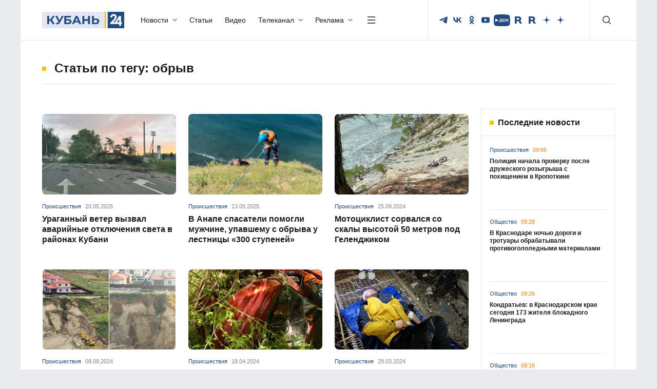

--- FILE ---
content_type: text/html; charset=UTF-8
request_url: https://kuban24.tv/item/tag/obryv
body_size: 55759
content:
<!doctype html>
<html lang="ru">
<head><meta charset="UTF-8"/><script>if(navigator.userAgent.match(/MSIE|Internet Explorer/i)||navigator.userAgent.match(/Trident\/7\..*?rv:11/i)){var href=document.location.href;if(!href.match(/[?&]nowprocket/)){if(href.indexOf("?")==-1){if(href.indexOf("#")==-1){document.location.href=href+"?nowprocket=1"}else{document.location.href=href.replace("#","?nowprocket=1#")}}else{if(href.indexOf("#")==-1){document.location.href=href+"&nowprocket=1"}else{document.location.href=href.replace("#","&nowprocket=1#")}}}}</script><script>(()=>{class RocketLazyLoadScripts{constructor(){this.v="2.0.4",this.userEvents=["keydown","keyup","mousedown","mouseup","mousemove","mouseover","mouseout","touchmove","touchstart","touchend","touchcancel","wheel","click","dblclick","input"],this.attributeEvents=["onblur","onclick","oncontextmenu","ondblclick","onfocus","onmousedown","onmouseenter","onmouseleave","onmousemove","onmouseout","onmouseover","onmouseup","onmousewheel","onscroll","onsubmit"]}async t(){this.i(),this.o(),/iP(ad|hone)/.test(navigator.userAgent)&&this.h(),this.u(),this.l(this),this.m(),this.k(this),this.p(this),this._(),await Promise.all([this.R(),this.L()]),this.lastBreath=Date.now(),this.S(this),this.P(),this.D(),this.O(),this.M(),await this.C(this.delayedScripts.normal),await this.C(this.delayedScripts.defer),await this.C(this.delayedScripts.async),await this.T(),await this.F(),await this.j(),await this.A(),window.dispatchEvent(new Event("rocket-allScriptsLoaded")),this.everythingLoaded=!0,this.lastTouchEnd&&await new Promise(t=>setTimeout(t,500-Date.now()+this.lastTouchEnd)),this.I(),this.H(),this.U(),this.W()}i(){this.CSPIssue=sessionStorage.getItem("rocketCSPIssue"),document.addEventListener("securitypolicyviolation",t=>{this.CSPIssue||"script-src-elem"!==t.violatedDirective||"data"!==t.blockedURI||(this.CSPIssue=!0,sessionStorage.setItem("rocketCSPIssue",!0))},{isRocket:!0})}o(){window.addEventListener("pageshow",t=>{this.persisted=t.persisted,this.realWindowLoadedFired=!0},{isRocket:!0}),window.addEventListener("pagehide",()=>{this.onFirstUserAction=null},{isRocket:!0})}h(){let t;function e(e){t=e}window.addEventListener("touchstart",e,{isRocket:!0}),window.addEventListener("touchend",function i(o){o.changedTouches[0]&&t.changedTouches[0]&&Math.abs(o.changedTouches[0].pageX-t.changedTouches[0].pageX)<10&&Math.abs(o.changedTouches[0].pageY-t.changedTouches[0].pageY)<10&&o.timeStamp-t.timeStamp<200&&(window.removeEventListener("touchstart",e,{isRocket:!0}),window.removeEventListener("touchend",i,{isRocket:!0}),"INPUT"===o.target.tagName&&"text"===o.target.type||(o.target.dispatchEvent(new TouchEvent("touchend",{target:o.target,bubbles:!0})),o.target.dispatchEvent(new MouseEvent("mouseover",{target:o.target,bubbles:!0})),o.target.dispatchEvent(new PointerEvent("click",{target:o.target,bubbles:!0,cancelable:!0,detail:1,clientX:o.changedTouches[0].clientX,clientY:o.changedTouches[0].clientY})),event.preventDefault()))},{isRocket:!0})}q(t){this.userActionTriggered||("mousemove"!==t.type||this.firstMousemoveIgnored?"keyup"===t.type||"mouseover"===t.type||"mouseout"===t.type||(this.userActionTriggered=!0,this.onFirstUserAction&&this.onFirstUserAction()):this.firstMousemoveIgnored=!0),"click"===t.type&&t.preventDefault(),t.stopPropagation(),t.stopImmediatePropagation(),"touchstart"===this.lastEvent&&"touchend"===t.type&&(this.lastTouchEnd=Date.now()),"click"===t.type&&(this.lastTouchEnd=0),this.lastEvent=t.type,t.composedPath&&t.composedPath()[0].getRootNode()instanceof ShadowRoot&&(t.rocketTarget=t.composedPath()[0]),this.savedUserEvents.push(t)}u(){this.savedUserEvents=[],this.userEventHandler=this.q.bind(this),this.userEvents.forEach(t=>window.addEventListener(t,this.userEventHandler,{passive:!1,isRocket:!0})),document.addEventListener("visibilitychange",this.userEventHandler,{isRocket:!0})}U(){this.userEvents.forEach(t=>window.removeEventListener(t,this.userEventHandler,{passive:!1,isRocket:!0})),document.removeEventListener("visibilitychange",this.userEventHandler,{isRocket:!0}),this.savedUserEvents.forEach(t=>{(t.rocketTarget||t.target).dispatchEvent(new window[t.constructor.name](t.type,t))})}m(){const t="return false",e=Array.from(this.attributeEvents,t=>"data-rocket-"+t),i="["+this.attributeEvents.join("],[")+"]",o="[data-rocket-"+this.attributeEvents.join("],[data-rocket-")+"]",s=(e,i,o)=>{o&&o!==t&&(e.setAttribute("data-rocket-"+i,o),e["rocket"+i]=new Function("event",o),e.setAttribute(i,t))};new MutationObserver(t=>{for(const n of t)"attributes"===n.type&&(n.attributeName.startsWith("data-rocket-")||this.everythingLoaded?n.attributeName.startsWith("data-rocket-")&&this.everythingLoaded&&this.N(n.target,n.attributeName.substring(12)):s(n.target,n.attributeName,n.target.getAttribute(n.attributeName))),"childList"===n.type&&n.addedNodes.forEach(t=>{if(t.nodeType===Node.ELEMENT_NODE)if(this.everythingLoaded)for(const i of[t,...t.querySelectorAll(o)])for(const t of i.getAttributeNames())e.includes(t)&&this.N(i,t.substring(12));else for(const e of[t,...t.querySelectorAll(i)])for(const t of e.getAttributeNames())this.attributeEvents.includes(t)&&s(e,t,e.getAttribute(t))})}).observe(document,{subtree:!0,childList:!0,attributeFilter:[...this.attributeEvents,...e]})}I(){this.attributeEvents.forEach(t=>{document.querySelectorAll("[data-rocket-"+t+"]").forEach(e=>{this.N(e,t)})})}N(t,e){const i=t.getAttribute("data-rocket-"+e);i&&(t.setAttribute(e,i),t.removeAttribute("data-rocket-"+e))}k(t){Object.defineProperty(HTMLElement.prototype,"onclick",{get(){return this.rocketonclick||null},set(e){this.rocketonclick=e,this.setAttribute(t.everythingLoaded?"onclick":"data-rocket-onclick","this.rocketonclick(event)")}})}S(t){function e(e,i){let o=e[i];e[i]=null,Object.defineProperty(e,i,{get:()=>o,set(s){t.everythingLoaded?o=s:e["rocket"+i]=o=s}})}e(document,"onreadystatechange"),e(window,"onload"),e(window,"onpageshow");try{Object.defineProperty(document,"readyState",{get:()=>t.rocketReadyState,set(e){t.rocketReadyState=e},configurable:!0}),document.readyState="loading"}catch(t){console.log("WPRocket DJE readyState conflict, bypassing")}}l(t){this.originalAddEventListener=EventTarget.prototype.addEventListener,this.originalRemoveEventListener=EventTarget.prototype.removeEventListener,this.savedEventListeners=[],EventTarget.prototype.addEventListener=function(e,i,o){o&&o.isRocket||!t.B(e,this)&&!t.userEvents.includes(e)||t.B(e,this)&&!t.userActionTriggered||e.startsWith("rocket-")||t.everythingLoaded?t.originalAddEventListener.call(this,e,i,o):(t.savedEventListeners.push({target:this,remove:!1,type:e,func:i,options:o}),"mouseenter"!==e&&"mouseleave"!==e||t.originalAddEventListener.call(this,e,t.savedUserEvents.push,o))},EventTarget.prototype.removeEventListener=function(e,i,o){o&&o.isRocket||!t.B(e,this)&&!t.userEvents.includes(e)||t.B(e,this)&&!t.userActionTriggered||e.startsWith("rocket-")||t.everythingLoaded?t.originalRemoveEventListener.call(this,e,i,o):t.savedEventListeners.push({target:this,remove:!0,type:e,func:i,options:o})}}J(t,e){this.savedEventListeners=this.savedEventListeners.filter(i=>{let o=i.type,s=i.target||window;return e!==o||t!==s||(this.B(o,s)&&(i.type="rocket-"+o),this.$(i),!1)})}H(){EventTarget.prototype.addEventListener=this.originalAddEventListener,EventTarget.prototype.removeEventListener=this.originalRemoveEventListener,this.savedEventListeners.forEach(t=>this.$(t))}$(t){t.remove?this.originalRemoveEventListener.call(t.target,t.type,t.func,t.options):this.originalAddEventListener.call(t.target,t.type,t.func,t.options)}p(t){let e;function i(e){return t.everythingLoaded?e:e.split(" ").map(t=>"load"===t||t.startsWith("load.")?"rocket-jquery-load":t).join(" ")}function o(o){function s(e){const s=o.fn[e];o.fn[e]=o.fn.init.prototype[e]=function(){return this[0]===window&&t.userActionTriggered&&("string"==typeof arguments[0]||arguments[0]instanceof String?arguments[0]=i(arguments[0]):"object"==typeof arguments[0]&&Object.keys(arguments[0]).forEach(t=>{const e=arguments[0][t];delete arguments[0][t],arguments[0][i(t)]=e})),s.apply(this,arguments),this}}if(o&&o.fn&&!t.allJQueries.includes(o)){const e={DOMContentLoaded:[],"rocket-DOMContentLoaded":[]};for(const t in e)document.addEventListener(t,()=>{e[t].forEach(t=>t())},{isRocket:!0});o.fn.ready=o.fn.init.prototype.ready=function(i){function s(){parseInt(o.fn.jquery)>2?setTimeout(()=>i.bind(document)(o)):i.bind(document)(o)}return"function"==typeof i&&(t.realDomReadyFired?!t.userActionTriggered||t.fauxDomReadyFired?s():e["rocket-DOMContentLoaded"].push(s):e.DOMContentLoaded.push(s)),o([])},s("on"),s("one"),s("off"),t.allJQueries.push(o)}e=o}t.allJQueries=[],o(window.jQuery),Object.defineProperty(window,"jQuery",{get:()=>e,set(t){o(t)}})}P(){const t=new Map;document.write=document.writeln=function(e){const i=document.currentScript,o=document.createRange(),s=i.parentElement;let n=t.get(i);void 0===n&&(n=i.nextSibling,t.set(i,n));const c=document.createDocumentFragment();o.setStart(c,0),c.appendChild(o.createContextualFragment(e)),s.insertBefore(c,n)}}async R(){return new Promise(t=>{this.userActionTriggered?t():this.onFirstUserAction=t})}async L(){return new Promise(t=>{document.addEventListener("DOMContentLoaded",()=>{this.realDomReadyFired=!0,t()},{isRocket:!0})})}async j(){return this.realWindowLoadedFired?Promise.resolve():new Promise(t=>{window.addEventListener("load",t,{isRocket:!0})})}M(){this.pendingScripts=[];this.scriptsMutationObserver=new MutationObserver(t=>{for(const e of t)e.addedNodes.forEach(t=>{"SCRIPT"!==t.tagName||t.noModule||t.isWPRocket||this.pendingScripts.push({script:t,promise:new Promise(e=>{const i=()=>{const i=this.pendingScripts.findIndex(e=>e.script===t);i>=0&&this.pendingScripts.splice(i,1),e()};t.addEventListener("load",i,{isRocket:!0}),t.addEventListener("error",i,{isRocket:!0}),setTimeout(i,1e3)})})})}),this.scriptsMutationObserver.observe(document,{childList:!0,subtree:!0})}async F(){await this.X(),this.pendingScripts.length?(await this.pendingScripts[0].promise,await this.F()):this.scriptsMutationObserver.disconnect()}D(){this.delayedScripts={normal:[],async:[],defer:[]},document.querySelectorAll("script[type$=rocketlazyloadscript]").forEach(t=>{t.hasAttribute("data-rocket-src")?t.hasAttribute("async")&&!1!==t.async?this.delayedScripts.async.push(t):t.hasAttribute("defer")&&!1!==t.defer||"module"===t.getAttribute("data-rocket-type")?this.delayedScripts.defer.push(t):this.delayedScripts.normal.push(t):this.delayedScripts.normal.push(t)})}async _(){await this.L();let t=[];document.querySelectorAll("script[type$=rocketlazyloadscript][data-rocket-src]").forEach(e=>{let i=e.getAttribute("data-rocket-src");if(i&&!i.startsWith("data:")){i.startsWith("//")&&(i=location.protocol+i);try{const o=new URL(i).origin;o!==location.origin&&t.push({src:o,crossOrigin:e.crossOrigin||"module"===e.getAttribute("data-rocket-type")})}catch(t){}}}),t=[...new Map(t.map(t=>[JSON.stringify(t),t])).values()],this.Y(t,"preconnect")}async G(t){if(await this.K(),!0!==t.noModule||!("noModule"in HTMLScriptElement.prototype))return new Promise(e=>{let i;function o(){(i||t).setAttribute("data-rocket-status","executed"),e()}try{if(navigator.userAgent.includes("Firefox/")||""===navigator.vendor||this.CSPIssue)i=document.createElement("script"),[...t.attributes].forEach(t=>{let e=t.nodeName;"type"!==e&&("data-rocket-type"===e&&(e="type"),"data-rocket-src"===e&&(e="src"),i.setAttribute(e,t.nodeValue))}),t.text&&(i.text=t.text),t.nonce&&(i.nonce=t.nonce),i.hasAttribute("src")?(i.addEventListener("load",o,{isRocket:!0}),i.addEventListener("error",()=>{i.setAttribute("data-rocket-status","failed-network"),e()},{isRocket:!0}),setTimeout(()=>{i.isConnected||e()},1)):(i.text=t.text,o()),i.isWPRocket=!0,t.parentNode.replaceChild(i,t);else{const i=t.getAttribute("data-rocket-type"),s=t.getAttribute("data-rocket-src");i?(t.type=i,t.removeAttribute("data-rocket-type")):t.removeAttribute("type"),t.addEventListener("load",o,{isRocket:!0}),t.addEventListener("error",i=>{this.CSPIssue&&i.target.src.startsWith("data:")?(console.log("WPRocket: CSP fallback activated"),t.removeAttribute("src"),this.G(t).then(e)):(t.setAttribute("data-rocket-status","failed-network"),e())},{isRocket:!0}),s?(t.fetchPriority="high",t.removeAttribute("data-rocket-src"),t.src=s):t.src="data:text/javascript;base64,"+window.btoa(unescape(encodeURIComponent(t.text)))}}catch(i){t.setAttribute("data-rocket-status","failed-transform"),e()}});t.setAttribute("data-rocket-status","skipped")}async C(t){const e=t.shift();return e?(e.isConnected&&await this.G(e),this.C(t)):Promise.resolve()}O(){this.Y([...this.delayedScripts.normal,...this.delayedScripts.defer,...this.delayedScripts.async],"preload")}Y(t,e){this.trash=this.trash||[];let i=!0;var o=document.createDocumentFragment();t.forEach(t=>{const s=t.getAttribute&&t.getAttribute("data-rocket-src")||t.src;if(s&&!s.startsWith("data:")){const n=document.createElement("link");n.href=s,n.rel=e,"preconnect"!==e&&(n.as="script",n.fetchPriority=i?"high":"low"),t.getAttribute&&"module"===t.getAttribute("data-rocket-type")&&(n.crossOrigin=!0),t.crossOrigin&&(n.crossOrigin=t.crossOrigin),t.integrity&&(n.integrity=t.integrity),t.nonce&&(n.nonce=t.nonce),o.appendChild(n),this.trash.push(n),i=!1}}),document.head.appendChild(o)}W(){this.trash.forEach(t=>t.remove())}async T(){try{document.readyState="interactive"}catch(t){}this.fauxDomReadyFired=!0;try{await this.K(),this.J(document,"readystatechange"),document.dispatchEvent(new Event("rocket-readystatechange")),await this.K(),document.rocketonreadystatechange&&document.rocketonreadystatechange(),await this.K(),this.J(document,"DOMContentLoaded"),document.dispatchEvent(new Event("rocket-DOMContentLoaded")),await this.K(),this.J(window,"DOMContentLoaded"),window.dispatchEvent(new Event("rocket-DOMContentLoaded"))}catch(t){console.error(t)}}async A(){try{document.readyState="complete"}catch(t){}try{await this.K(),this.J(document,"readystatechange"),document.dispatchEvent(new Event("rocket-readystatechange")),await this.K(),document.rocketonreadystatechange&&document.rocketonreadystatechange(),await this.K(),this.J(window,"load"),window.dispatchEvent(new Event("rocket-load")),await this.K(),window.rocketonload&&window.rocketonload(),await this.K(),this.allJQueries.forEach(t=>t(window).trigger("rocket-jquery-load")),await this.K(),this.J(window,"pageshow");const t=new Event("rocket-pageshow");t.persisted=this.persisted,window.dispatchEvent(t),await this.K(),window.rocketonpageshow&&window.rocketonpageshow({persisted:this.persisted})}catch(t){console.error(t)}}async K(){Date.now()-this.lastBreath>45&&(await this.X(),this.lastBreath=Date.now())}async X(){return document.hidden?new Promise(t=>setTimeout(t)):new Promise(t=>requestAnimationFrame(t))}B(t,e){return e===document&&"readystatechange"===t||(e===document&&"DOMContentLoaded"===t||(e===window&&"DOMContentLoaded"===t||(e===window&&"load"===t||e===window&&"pageshow"===t)))}static run(){(new RocketLazyLoadScripts).t()}}RocketLazyLoadScripts.run()})();</script>
    
    <meta http-equiv="X-UA-Compatible" content="IE=edge"/>
    <title>обрыв - последние новости сегодня</title>
    <meta name="viewport" content="width=device-width, initial-scale=1.0"/>
        <meta name="format-detection" content="telephone=no"/>
    <meta property="og:site_name" content=""/>
        <meta property="og:type" content="website"/>
    <meta property="og:image:type" content="image/jpeg"/>
        <meta property="twitter:card" content="summary_large_image"/>
            <meta property="og:image" content="/wp-content/themes/kuban24/assets/img/logo/ЛОГО К24.png"/>
        <meta name="twitter:image" content="/wp-content/themes/kuban24/assets/img/logo/ЛОГО К24.png"/>
        <link rel="preload" href="/wp-content/themes/kuban24/assets/fonts/Montserrat/Montserrat-Regular.woff2" as="font" type="font/woff2" crossorigin/>
    <link rel="preload" href="/wp-content/themes/kuban24/assets/fonts/Montserrat/Montserrat-Medium.woff2" as="font" type="font/woff2" crossorigin/>
    <link rel="preload" href="/wp-content/themes/kuban24/assets/fonts/Montserrat/Montserrat-Bold.woff2" as="font" type="font/woff2" crossorigin/>
	<link rel="stylesheet" href="/wp-content/themes/kuban24/assets/css/bootstrap/bootstrap.min.css"/>
    <link data-minify="1" rel="stylesheet" href="https://kuban24.tv/wp-content/cache/min/1/wp-content/themes/kuban24/assets/css/swiper.min.css?ver=1768904085"/>
    <link data-minify="1" rel="stylesheet" href="https://kuban24.tv/wp-content/cache/min/1/wp-content/themes/kuban24/assets/css/main.min.css?ver=1768904085"/>
    <link rel="icon" href="/wp-content/themes/kuban24/assets/img/favicon.png"/>
    <meta name='robots' content='index, follow, max-image-preview:large, max-snippet:-1, max-video-preview:-1' />

	<!-- This site is optimized with the Yoast SEO Premium plugin v26.0 (Yoast SEO v26.0) - https://yoast.com/wordpress/plugins/seo/ -->
	<meta name="description" content="обрыв Читайте последние новости на тему в ленте новостей информационного портала «Кубань 24»" />
	<link rel="canonical" href="https://kuban24.tv/item/tag/obryv" />
	<link rel="next" href="https://kuban24.tv/item/tag/obryv/page/2" />
	<meta property="og:locale" content="ru_RU" />
	<meta property="og:type" content="article" />
	<meta property="og:title" content="обрыв Archives" />
	<meta property="og:description" content="обрыв Читайте последние новости на тему в ленте новостей информационного портала «Кубань 24»" />
	<meta property="og:url" content="https://kuban24.tv/item/tag/obryv" />
	<meta property="og:site_name" content="Кубань 24" />
	<script type="application/ld+json" class="yoast-schema-graph">{"@context":"https://schema.org","@graph":[{"@type":"CollectionPage","@id":"https://kuban24.tv/item/tag/obryv","url":"https://kuban24.tv/item/tag/obryv","name":"обрыв - последние новости сегодня","isPartOf":{"@id":"https://kuban24.tv/#website"},"primaryImageOfPage":{"@id":"https://kuban24.tv/item/tag/obryv#primaryimage"},"image":{"@id":"https://kuban24.tv/item/tag/obryv#primaryimage"},"thumbnailUrl":"https://kuban24.tv/wp-content/uploads/2025/05/photo_5289664598175250307_y-1-1.jpg","description":"обрыв Читайте последние новости на тему в ленте новостей информационного портала «Кубань 24»","inLanguage":"ru-RU"},{"@type":"ImageObject","inLanguage":"ru-RU","@id":"https://kuban24.tv/item/tag/obryv#primaryimage","url":"https://kuban24.tv/wp-content/uploads/2025/05/photo_5289664598175250307_y-1-1.jpg","contentUrl":"https://kuban24.tv/wp-content/uploads/2025/05/photo_5289664598175250307_y-1-1.jpg","width":1200,"height":885,"caption":"Фото t.me/mcuarm"},{"@type":"WebSite","@id":"https://kuban24.tv/#website","url":"https://kuban24.tv/","name":"Кубань 24","description":"","publisher":{"@id":"https://kuban24.tv/#organization"},"potentialAction":[{"@type":"SearchAction","target":{"@type":"EntryPoint","urlTemplate":"https://kuban24.tv/?s={search_term_string}"},"query-input":{"@type":"PropertyValueSpecification","valueRequired":true,"valueName":"search_term_string"}}],"inLanguage":"ru-RU"},{"@type":"Organization","@id":"https://kuban24.tv/#organization","name":"ООО \"Медиагруппа \"Кубань 24\"","alternateName":"Кубань 24","url":"https://kuban24.tv/","logo":{"@type":"ImageObject","inLanguage":"ru-RU","@id":"https://kuban24.tv/#/schema/logo/image/","url":"https://kuban24.tv/wp-content/uploads/2022/12/unnamed.png","contentUrl":"https://kuban24.tv/wp-content/uploads/2022/12/unnamed.png","width":499,"height":112,"caption":"ООО \"Медиагруппа \"Кубань 24\""},"image":{"@id":"https://kuban24.tv/#/schema/logo/image/"},"description":"Сетевое издание «Информационный портал «Кубань 24»","email":"kuban24@ntktv.ru","telephone":"8 (861) 254-10-28","legalName":"ООО \"Медиагруппа \"Кубань 24\"","foundingDate":"1999-12-02","numberOfEmployees":{"@type":"QuantitativeValue","minValue":"201","maxValue":"500"},"publishingPrinciples":"https://kuban24.tv/politika-obrabotki-cookie-fajlov","ownershipFundingInfo":"https://kuban24.tv/informatsiya-o-polnomochiyah-zadachah-i-funktsiyah-predpriyatiya"}]}</script>
	<!-- / Yoast SEO Premium plugin. -->


<style id='wp-img-auto-sizes-contain-inline-css' type='text/css'>
img:is([sizes=auto i],[sizes^="auto," i]){contain-intrinsic-size:3000px 1500px}
/*# sourceURL=wp-img-auto-sizes-contain-inline-css */
</style>
<style id='wp-block-library-inline-css' type='text/css'>
:root{--wp-block-synced-color:#7a00df;--wp-block-synced-color--rgb:122,0,223;--wp-bound-block-color:var(--wp-block-synced-color);--wp-editor-canvas-background:#ddd;--wp-admin-theme-color:#007cba;--wp-admin-theme-color--rgb:0,124,186;--wp-admin-theme-color-darker-10:#006ba1;--wp-admin-theme-color-darker-10--rgb:0,107,160.5;--wp-admin-theme-color-darker-20:#005a87;--wp-admin-theme-color-darker-20--rgb:0,90,135;--wp-admin-border-width-focus:2px}@media (min-resolution:192dpi){:root{--wp-admin-border-width-focus:1.5px}}.wp-element-button{cursor:pointer}:root .has-very-light-gray-background-color{background-color:#eee}:root .has-very-dark-gray-background-color{background-color:#313131}:root .has-very-light-gray-color{color:#eee}:root .has-very-dark-gray-color{color:#313131}:root .has-vivid-green-cyan-to-vivid-cyan-blue-gradient-background{background:linear-gradient(135deg,#00d084,#0693e3)}:root .has-purple-crush-gradient-background{background:linear-gradient(135deg,#34e2e4,#4721fb 50%,#ab1dfe)}:root .has-hazy-dawn-gradient-background{background:linear-gradient(135deg,#faaca8,#dad0ec)}:root .has-subdued-olive-gradient-background{background:linear-gradient(135deg,#fafae1,#67a671)}:root .has-atomic-cream-gradient-background{background:linear-gradient(135deg,#fdd79a,#004a59)}:root .has-nightshade-gradient-background{background:linear-gradient(135deg,#330968,#31cdcf)}:root .has-midnight-gradient-background{background:linear-gradient(135deg,#020381,#2874fc)}:root{--wp--preset--font-size--normal:16px;--wp--preset--font-size--huge:42px}.has-regular-font-size{font-size:1em}.has-larger-font-size{font-size:2.625em}.has-normal-font-size{font-size:var(--wp--preset--font-size--normal)}.has-huge-font-size{font-size:var(--wp--preset--font-size--huge)}.has-text-align-center{text-align:center}.has-text-align-left{text-align:left}.has-text-align-right{text-align:right}.has-fit-text{white-space:nowrap!important}#end-resizable-editor-section{display:none}.aligncenter{clear:both}.items-justified-left{justify-content:flex-start}.items-justified-center{justify-content:center}.items-justified-right{justify-content:flex-end}.items-justified-space-between{justify-content:space-between}.screen-reader-text{border:0;clip-path:inset(50%);height:1px;margin:-1px;overflow:hidden;padding:0;position:absolute;width:1px;word-wrap:normal!important}.screen-reader-text:focus{background-color:#ddd;clip-path:none;color:#444;display:block;font-size:1em;height:auto;left:5px;line-height:normal;padding:15px 23px 14px;text-decoration:none;top:5px;width:auto;z-index:100000}html :where(.has-border-color){border-style:solid}html :where([style*=border-top-color]){border-top-style:solid}html :where([style*=border-right-color]){border-right-style:solid}html :where([style*=border-bottom-color]){border-bottom-style:solid}html :where([style*=border-left-color]){border-left-style:solid}html :where([style*=border-width]){border-style:solid}html :where([style*=border-top-width]){border-top-style:solid}html :where([style*=border-right-width]){border-right-style:solid}html :where([style*=border-bottom-width]){border-bottom-style:solid}html :where([style*=border-left-width]){border-left-style:solid}html :where(img[class*=wp-image-]){height:auto;max-width:100%}:where(figure){margin:0 0 1em}html :where(.is-position-sticky){--wp-admin--admin-bar--position-offset:var(--wp-admin--admin-bar--height,0px)}@media screen and (max-width:600px){html :where(.is-position-sticky){--wp-admin--admin-bar--position-offset:0px}}

/*# sourceURL=wp-block-library-inline-css */
</style><style id='global-styles-inline-css' type='text/css'>
:root{--wp--preset--aspect-ratio--square: 1;--wp--preset--aspect-ratio--4-3: 4/3;--wp--preset--aspect-ratio--3-4: 3/4;--wp--preset--aspect-ratio--3-2: 3/2;--wp--preset--aspect-ratio--2-3: 2/3;--wp--preset--aspect-ratio--16-9: 16/9;--wp--preset--aspect-ratio--9-16: 9/16;--wp--preset--color--black: #000000;--wp--preset--color--cyan-bluish-gray: #abb8c3;--wp--preset--color--white: #ffffff;--wp--preset--color--pale-pink: #f78da7;--wp--preset--color--vivid-red: #cf2e2e;--wp--preset--color--luminous-vivid-orange: #ff6900;--wp--preset--color--luminous-vivid-amber: #fcb900;--wp--preset--color--light-green-cyan: #7bdcb5;--wp--preset--color--vivid-green-cyan: #00d084;--wp--preset--color--pale-cyan-blue: #8ed1fc;--wp--preset--color--vivid-cyan-blue: #0693e3;--wp--preset--color--vivid-purple: #9b51e0;--wp--preset--gradient--vivid-cyan-blue-to-vivid-purple: linear-gradient(135deg,rgb(6,147,227) 0%,rgb(155,81,224) 100%);--wp--preset--gradient--light-green-cyan-to-vivid-green-cyan: linear-gradient(135deg,rgb(122,220,180) 0%,rgb(0,208,130) 100%);--wp--preset--gradient--luminous-vivid-amber-to-luminous-vivid-orange: linear-gradient(135deg,rgb(252,185,0) 0%,rgb(255,105,0) 100%);--wp--preset--gradient--luminous-vivid-orange-to-vivid-red: linear-gradient(135deg,rgb(255,105,0) 0%,rgb(207,46,46) 100%);--wp--preset--gradient--very-light-gray-to-cyan-bluish-gray: linear-gradient(135deg,rgb(238,238,238) 0%,rgb(169,184,195) 100%);--wp--preset--gradient--cool-to-warm-spectrum: linear-gradient(135deg,rgb(74,234,220) 0%,rgb(151,120,209) 20%,rgb(207,42,186) 40%,rgb(238,44,130) 60%,rgb(251,105,98) 80%,rgb(254,248,76) 100%);--wp--preset--gradient--blush-light-purple: linear-gradient(135deg,rgb(255,206,236) 0%,rgb(152,150,240) 100%);--wp--preset--gradient--blush-bordeaux: linear-gradient(135deg,rgb(254,205,165) 0%,rgb(254,45,45) 50%,rgb(107,0,62) 100%);--wp--preset--gradient--luminous-dusk: linear-gradient(135deg,rgb(255,203,112) 0%,rgb(199,81,192) 50%,rgb(65,88,208) 100%);--wp--preset--gradient--pale-ocean: linear-gradient(135deg,rgb(255,245,203) 0%,rgb(182,227,212) 50%,rgb(51,167,181) 100%);--wp--preset--gradient--electric-grass: linear-gradient(135deg,rgb(202,248,128) 0%,rgb(113,206,126) 100%);--wp--preset--gradient--midnight: linear-gradient(135deg,rgb(2,3,129) 0%,rgb(40,116,252) 100%);--wp--preset--font-size--small: 13px;--wp--preset--font-size--medium: 20px;--wp--preset--font-size--large: 36px;--wp--preset--font-size--x-large: 42px;--wp--preset--spacing--20: 0.44rem;--wp--preset--spacing--30: 0.67rem;--wp--preset--spacing--40: 1rem;--wp--preset--spacing--50: 1.5rem;--wp--preset--spacing--60: 2.25rem;--wp--preset--spacing--70: 3.38rem;--wp--preset--spacing--80: 5.06rem;--wp--preset--shadow--natural: 6px 6px 9px rgba(0, 0, 0, 0.2);--wp--preset--shadow--deep: 12px 12px 50px rgba(0, 0, 0, 0.4);--wp--preset--shadow--sharp: 6px 6px 0px rgba(0, 0, 0, 0.2);--wp--preset--shadow--outlined: 6px 6px 0px -3px rgb(255, 255, 255), 6px 6px rgb(0, 0, 0);--wp--preset--shadow--crisp: 6px 6px 0px rgb(0, 0, 0);}:where(.is-layout-flex){gap: 0.5em;}:where(.is-layout-grid){gap: 0.5em;}body .is-layout-flex{display: flex;}.is-layout-flex{flex-wrap: wrap;align-items: center;}.is-layout-flex > :is(*, div){margin: 0;}body .is-layout-grid{display: grid;}.is-layout-grid > :is(*, div){margin: 0;}:where(.wp-block-columns.is-layout-flex){gap: 2em;}:where(.wp-block-columns.is-layout-grid){gap: 2em;}:where(.wp-block-post-template.is-layout-flex){gap: 1.25em;}:where(.wp-block-post-template.is-layout-grid){gap: 1.25em;}.has-black-color{color: var(--wp--preset--color--black) !important;}.has-cyan-bluish-gray-color{color: var(--wp--preset--color--cyan-bluish-gray) !important;}.has-white-color{color: var(--wp--preset--color--white) !important;}.has-pale-pink-color{color: var(--wp--preset--color--pale-pink) !important;}.has-vivid-red-color{color: var(--wp--preset--color--vivid-red) !important;}.has-luminous-vivid-orange-color{color: var(--wp--preset--color--luminous-vivid-orange) !important;}.has-luminous-vivid-amber-color{color: var(--wp--preset--color--luminous-vivid-amber) !important;}.has-light-green-cyan-color{color: var(--wp--preset--color--light-green-cyan) !important;}.has-vivid-green-cyan-color{color: var(--wp--preset--color--vivid-green-cyan) !important;}.has-pale-cyan-blue-color{color: var(--wp--preset--color--pale-cyan-blue) !important;}.has-vivid-cyan-blue-color{color: var(--wp--preset--color--vivid-cyan-blue) !important;}.has-vivid-purple-color{color: var(--wp--preset--color--vivid-purple) !important;}.has-black-background-color{background-color: var(--wp--preset--color--black) !important;}.has-cyan-bluish-gray-background-color{background-color: var(--wp--preset--color--cyan-bluish-gray) !important;}.has-white-background-color{background-color: var(--wp--preset--color--white) !important;}.has-pale-pink-background-color{background-color: var(--wp--preset--color--pale-pink) !important;}.has-vivid-red-background-color{background-color: var(--wp--preset--color--vivid-red) !important;}.has-luminous-vivid-orange-background-color{background-color: var(--wp--preset--color--luminous-vivid-orange) !important;}.has-luminous-vivid-amber-background-color{background-color: var(--wp--preset--color--luminous-vivid-amber) !important;}.has-light-green-cyan-background-color{background-color: var(--wp--preset--color--light-green-cyan) !important;}.has-vivid-green-cyan-background-color{background-color: var(--wp--preset--color--vivid-green-cyan) !important;}.has-pale-cyan-blue-background-color{background-color: var(--wp--preset--color--pale-cyan-blue) !important;}.has-vivid-cyan-blue-background-color{background-color: var(--wp--preset--color--vivid-cyan-blue) !important;}.has-vivid-purple-background-color{background-color: var(--wp--preset--color--vivid-purple) !important;}.has-black-border-color{border-color: var(--wp--preset--color--black) !important;}.has-cyan-bluish-gray-border-color{border-color: var(--wp--preset--color--cyan-bluish-gray) !important;}.has-white-border-color{border-color: var(--wp--preset--color--white) !important;}.has-pale-pink-border-color{border-color: var(--wp--preset--color--pale-pink) !important;}.has-vivid-red-border-color{border-color: var(--wp--preset--color--vivid-red) !important;}.has-luminous-vivid-orange-border-color{border-color: var(--wp--preset--color--luminous-vivid-orange) !important;}.has-luminous-vivid-amber-border-color{border-color: var(--wp--preset--color--luminous-vivid-amber) !important;}.has-light-green-cyan-border-color{border-color: var(--wp--preset--color--light-green-cyan) !important;}.has-vivid-green-cyan-border-color{border-color: var(--wp--preset--color--vivid-green-cyan) !important;}.has-pale-cyan-blue-border-color{border-color: var(--wp--preset--color--pale-cyan-blue) !important;}.has-vivid-cyan-blue-border-color{border-color: var(--wp--preset--color--vivid-cyan-blue) !important;}.has-vivid-purple-border-color{border-color: var(--wp--preset--color--vivid-purple) !important;}.has-vivid-cyan-blue-to-vivid-purple-gradient-background{background: var(--wp--preset--gradient--vivid-cyan-blue-to-vivid-purple) !important;}.has-light-green-cyan-to-vivid-green-cyan-gradient-background{background: var(--wp--preset--gradient--light-green-cyan-to-vivid-green-cyan) !important;}.has-luminous-vivid-amber-to-luminous-vivid-orange-gradient-background{background: var(--wp--preset--gradient--luminous-vivid-amber-to-luminous-vivid-orange) !important;}.has-luminous-vivid-orange-to-vivid-red-gradient-background{background: var(--wp--preset--gradient--luminous-vivid-orange-to-vivid-red) !important;}.has-very-light-gray-to-cyan-bluish-gray-gradient-background{background: var(--wp--preset--gradient--very-light-gray-to-cyan-bluish-gray) !important;}.has-cool-to-warm-spectrum-gradient-background{background: var(--wp--preset--gradient--cool-to-warm-spectrum) !important;}.has-blush-light-purple-gradient-background{background: var(--wp--preset--gradient--blush-light-purple) !important;}.has-blush-bordeaux-gradient-background{background: var(--wp--preset--gradient--blush-bordeaux) !important;}.has-luminous-dusk-gradient-background{background: var(--wp--preset--gradient--luminous-dusk) !important;}.has-pale-ocean-gradient-background{background: var(--wp--preset--gradient--pale-ocean) !important;}.has-electric-grass-gradient-background{background: var(--wp--preset--gradient--electric-grass) !important;}.has-midnight-gradient-background{background: var(--wp--preset--gradient--midnight) !important;}.has-small-font-size{font-size: var(--wp--preset--font-size--small) !important;}.has-medium-font-size{font-size: var(--wp--preset--font-size--medium) !important;}.has-large-font-size{font-size: var(--wp--preset--font-size--large) !important;}.has-x-large-font-size{font-size: var(--wp--preset--font-size--x-large) !important;}
/*# sourceURL=global-styles-inline-css */
</style>

<style id='classic-theme-styles-inline-css' type='text/css'>
/*! This file is auto-generated */
.wp-block-button__link{color:#fff;background-color:#32373c;border-radius:9999px;box-shadow:none;text-decoration:none;padding:calc(.667em + 2px) calc(1.333em + 2px);font-size:1.125em}.wp-block-file__button{background:#32373c;color:#fff;text-decoration:none}
/*# sourceURL=/wp-includes/css/classic-themes.min.css */
</style>
<link rel='stylesheet' id='gn-frontend-gnfollow-style-css' href='https://kuban24.tv/wp-content/plugins/gn-publisher/assets/css/gn-frontend-gnfollow.min.css?ver=1.5.24' type='text/css' media='all' />
<link data-minify="1" rel='stylesheet' id='image-hover-effects-css-css' href='https://kuban24.tv/wp-content/cache/min/1/wp-content/plugins/mega-addons-for-visual-composer-pro/css/ihover.css?ver=1768904085' type='text/css' media='all' />
<link data-minify="1" rel='stylesheet' id='style-css-css' href='https://kuban24.tv/wp-content/cache/min/1/wp-content/plugins/mega-addons-for-visual-composer-pro/css/style.css?ver=1768904085' type='text/css' media='all' />
<link data-minify="1" rel='stylesheet' id='font-awesome-latest-css' href='https://kuban24.tv/wp-content/cache/min/1/wp-content/plugins/mega-addons-for-visual-composer-pro/css/font-awesome/css/all.css?ver=1768904085' type='text/css' media='all' />
<script type="rocketlazyloadscript" data-rocket-type="text/javascript" data-rocket-src="https://kuban24.tv/wp-includes/js/jquery/jquery.min.js?ver=3.7.1" id="jquery-core-js" data-rocket-defer defer></script>
<script type="rocketlazyloadscript" data-rocket-type="text/javascript" data-rocket-src="https://kuban24.tv/wp-includes/js/jquery/jquery-migrate.min.js?ver=3.4.1" id="jquery-migrate-js" data-rocket-defer defer></script>
<script type="rocketlazyloadscript"></script><meta name="generator" content="Powered by WPBakery Page Builder - drag and drop page builder for WordPress."/>
<noscript><style> .wpb_animate_when_almost_visible { opacity: 1; }</style></noscript><noscript><style id="rocket-lazyload-nojs-css">.rll-youtube-player, [data-lazy-src]{display:none !important;}</style></noscript>
<!-- Yandex.Metrika counter -->
<script type="rocketlazyloadscript" data-rocket-type="text/javascript">
   (function(m,e,t,r,i,k,a){m[i]=m[i]||function(){(m[i].a=m[i].a||[]).push(arguments)};
   m[i].l=1*new Date();
   for (var j = 0; j < document.scripts.length; j++) {if (document.scripts[j].src === r) { return; }}
   k=e.createElement(t),a=e.getElementsByTagName(t)[0],k.async=1,k.src=r,a.parentNode.insertBefore(k,a)})
   (window, document, "script", "https://mc.yandex.ru/metrika/tag.js", "ym");

   ym(10136725, "init", {
        clickmap:true,
        trackLinks:true,
        accurateTrackBounce:true,
        webvisor:true
   });
</script>
<noscript><div><img src="https://mc.yandex.ru/watch/10136725" style="position:absolute; left:-9999px;" alt="" /></div></noscript>
<!-- /Yandex.Metrika counter --> 


<script type="rocketlazyloadscript">window.yaContextCb=window.yaContextCb||[]</script>
<script type="rocketlazyloadscript" data-rocket-src="https://yandex.ru/ads/system/context.js" async></script>

<script type="rocketlazyloadscript" data-minify="1" async custom-element="amp-analytics" data-rocket-src="https://kuban24.tv/wp-content/cache/min/1/v0/amp-analytics-0.1.js?ver=1768904085"></script>
<script type="rocketlazyloadscript" data-minify="1" async data-rocket-src="https://kuban24.tv/wp-content/cache/min/1/smi.js?ver=1768904085"></script>
<script type="rocketlazyloadscript">
  document.cookie = "js_ok=1; path=/; max-age=300"; // 5 минут
</script>
<style>@media (min-width: 768px) {.slider-floating{top:70px;}}</style>
<meta name="generator" content="WP Rocket 3.20.2" data-wpr-features="wpr_delay_js wpr_defer_js wpr_minify_js wpr_lazyload_images wpr_lazyload_iframes wpr_image_dimensions wpr_minify_css" /></head>
<body>
<div data-rocket-location-hash="7e6c0169b9659de2811732d36356233b" class="sticky_cookies" style="display:none;"><a href="/politika-obrabotki-cookie-fajlov" data-wpel-link="internal">Продолжая работу с сайтом, Вы соглашаетесь с использованием cookie – файлов</a> <span class="close">Принять</span></div>

<header data-rocket-location-hash="f09332fdbd981b659de54b28b25c11f7" class="head">
    <div data-rocket-location-hash="ff8a8f8e09e9d920a9ff365abcb43504" class="head-inner">
        <div data-rocket-location-hash="a07ea42f7826adb30ee53f29399bc39c" class="container">
            <div class="row">
                <div class="col">
                    <div class="head-navigation">
                        <a href="/" class="head-logo" data-wpel-link="internal"><svg width="160" height="32" viewBox="0 0 160 32" fill="none" xmlns="http://www.w3.org/2000/svg"><path fill-rule="evenodd" clip-rule="evenodd" d="M121.665 0H124.734V32H121.665V0Z" fill="#FFBE00"/><path d="M121.665 0H0V31.9354H121.665V0Z" fill="#E3E6F3"/><path d="M16.3923 17.5838H13.7801V24.0484H10.0576V8.08075H13.7801V14.5454H16.4576L20.7025 8.08075H24.6209L19.3311 15.7737L24.7515 24.0484H20.5066L16.3923 17.5838ZM41.9923 8.01611L35.1352 20.6868C34.4821 21.9151 33.6984 22.8202 32.7188 23.4666C31.8045 24.1131 30.7596 24.3717 29.7148 24.3717C28.8658 24.3717 28.0168 24.1777 27.1025 23.8545L28.0168 21.0747C28.6699 21.2686 29.1923 21.3979 29.6494 21.3979C30.1066 21.3979 30.4984 21.2686 30.8903 21.0747C31.2821 20.8808 31.6086 20.4929 31.9352 20.0404L32.0658 19.8464L25.6658 8.01611H29.6494L33.9596 16.6141L38.4005 8.01611H41.9923ZM43.1678 8.01611H56.1637V10.9898H46.8903V14.2868H51.3311C53.2903 14.2868 54.7923 14.6747 55.7719 15.5151C56.8168 16.2909 57.2739 17.4545 57.2739 19.006C57.2739 20.6222 56.6862 21.8505 55.576 22.7555C54.4658 23.6606 52.8331 24.0484 50.7433 24.0484H43.1678V8.01611ZM50.678 21.2686C51.6576 21.2686 52.376 21.0747 52.8984 20.6868C53.4209 20.2989 53.6821 19.7818 53.6821 19.0707C53.6821 17.6484 52.7025 17.002 50.7433 17.002H47.0209V21.2686H50.678ZM70.9882 20.5575H63.5433L62.1066 23.9838H58.2535L65.4372 8.01611H69.0943L76.278 23.9838H72.3596L70.9882 20.5575ZM69.8127 17.7777L67.2658 11.6363L64.7188 17.7777H69.8127ZM93.3229 8.01611V23.9838H89.6004V17.4545H82.2862V23.9838H78.5637V8.01611H82.2862V14.2868H89.6004V8.01611H93.3229ZM105.143 13.2525C107.102 13.2525 108.605 13.705 109.649 14.5454C110.694 15.3858 111.217 16.6787 111.217 18.4242C111.217 20.2343 110.629 21.5919 109.453 22.5616C108.278 23.5313 106.645 23.9838 104.556 23.9838H97.2412V8.01611H100.964V13.2525H105.143ZM104.425 21.2686C105.405 21.2686 106.123 21.01 106.711 20.5575C107.233 20.105 107.56 19.3939 107.56 18.4888C107.56 16.808 106.515 16.0323 104.49 16.0323H101.094V21.2686H104.425Z" fill="#224B83"/><path fill-rule="evenodd" clip-rule="evenodd" d="M160 0.0644531H127.739V31.9352H160V0.0644531Z" fill="#224B83"/><path d="M153.796 20.4286V8.27507H150.205L141.911 20.4286H138.645L140.8 18.2306C142.498 16.4852 143.674 14.9337 144.327 13.6407C144.98 12.3478 145.307 11.1195 145.307 10.0205C145.307 9.05083 145.045 8.14578 144.523 7.24073C144 6.33568 143.282 5.62457 142.433 5.17204C141.519 4.65487 140.539 4.46094 139.364 4.46094C137.47 4.46094 135.968 5.04275 134.792 6.20639C133.617 7.37003 132.964 8.98618 132.833 10.9902H136.36C136.425 10.0205 136.686 9.24478 137.209 8.66296C137.731 8.08114 138.384 7.82255 139.168 7.82255C139.951 7.82255 140.539 8.08113 141.062 8.53366C141.519 8.98618 141.78 9.63265 141.78 10.3438C141.78 11.0549 141.519 11.8306 141.062 12.671C140.605 13.5114 139.625 14.6751 138.254 16.0973L132.376 22.0448V23.7256H145.568H150.335V27.6044H153.862V23.7256H155.56V20.4286H153.796ZM150.205 20.4286H145.829L150.205 14.0933V20.4286Z" fill="white"/></svg>
                        </a>
                        <div class="d-flex align-items-center">
                            <nav class="d-none d-lg-block">
                                <ul>
                                    <li class="nav-item dropdown">
                                        <a class="head-dropdown-btn" href="/news" data-wpel-link="internal">
                                            <span>Новости</span>
                                            <svg width="9" height="4" viewBox="0 0 9 4" fill="white" xmlns="http://www.w3.org/2000/svg"><path fill-rule="evenodd" clip-rule="evenodd" d="M0.640589 0.125526C0.82804 -0.0418419 1.13196 -0.0418419 1.31941 0.125526L4.5 2.96534L7.68059 0.125526C7.86804 -0.0418419 8.17196 -0.0418419 8.35941 0.125526C8.54686 0.292893 8.54686 0.56425 8.35941 0.731617L4.83941 3.87447C4.65196 4.04184 4.34804 4.04184 4.16059 3.87447L0.640589 0.731617C0.453137 0.56425 0.453137 0.292893 0.640589 0.125526Z"></path></svg>
                                        </a>
                                        <ul class="head-dropdown dropdown-menu animate slideInTop">
                                            <li><a class="dropdown-item" href="/news" data-wpel-link="internal">Все новости</a></li>
                                            <li><a class="dropdown-item" href="/news/proisshestviya" data-wpel-link="internal">Происшествия</a></li>
                                            <li><a class="dropdown-item" href="/news/power" data-wpel-link="internal">Политика</a></li>
                                            <li><a class="dropdown-item" href="/news/society" data-wpel-link="internal">Общество</a></li>
                                            <li><a class="dropdown-item" href="/news/economic" data-wpel-link="internal">Экономика</a></li>
                                            <li><a class="dropdown-item" href="/news/sport" data-wpel-link="internal">Спорт</a></li>
                                            <li><a class="dropdown-item" href="/news/culture" data-wpel-link="internal">Культура</a></li>
                                        </ul>
                                    </li>
                                    <li><a class="" href="/articles" data-wpel-link="internal"><span>Статьи</span></a></li>
                                    <li><a class="" href="/videos" data-wpel-link="internal"><span>Видео</span></a></li>
                                        
										<li class="nav-item dropdown">
                                        <a class="head-dropdown-btn" href="/tv" data-wpel-link="internal">
                                        <span>Телеканал</span>
                                            <svg width="9" height="4" viewBox="0 0 9 4" fill="white" xmlns="http://www.w3.org/2000/svg"><path fill-rule="evenodd" clip-rule="evenodd" d="M0.640589 0.125526C0.82804 -0.0418419 1.13196 -0.0418419 1.31941 0.125526L4.5 2.96534L7.68059 0.125526C7.86804 -0.0418419 8.17196 -0.0418419 8.35941 0.125526C8.54686 0.292893 8.54686 0.56425 8.35941 0.731617L4.83941 3.87447C4.65196 4.04184 4.34804 4.04184 4.16059 3.87447L0.640589 0.731617C0.453137 0.56425 0.453137 0.292893 0.640589 0.125526Z"></path></svg>
                                        </a>
                                        <ul class="head-dropdown dropdown-menu animate slideInTop">
                                            <li><a class="dropdown-item" href="/tv/projects" data-wpel-link="internal">Проекты</a></li>
                                            <li><a class="dropdown-item" href="/tv/faces" data-wpel-link="internal">Лица телеканала</a></li>
                                            <li><a class="dropdown-item" href="/tv/program" data-wpel-link="internal">Телепрограмма</a></li>
                                            <li><a class="dropdown-item" href="/channel" data-wpel-link="internal">О канале</a></li>
                                            <li><a class="dropdown-item" href="/gde-smotret-kuban-24" data-wpel-link="internal">Где смотреть Кубань 24</a></li>
											<li><a class="dropdown-item" href="/vakansii" data-wpel-link="internal">Вакансии</a></li>
                                            <li><a class="dropdown-item" href="/contacts" data-wpel-link="internal">Контакты</a></li>    
								    </ul>
                                  </li>
                                        <li class="nav-item dropdown">
                                        <a class="head-dropdown-btn" href="/advertising" data-wpel-link="internal">
                                            <span>Реклама</span>
                                            <svg width="9" height="4" viewBox="0 0 9 4" fill="white" xmlns="http://www.w3.org/2000/svg"><path fill-rule="evenodd" clip-rule="evenodd" d="M0.640589 0.125526C0.82804 -0.0418419 1.13196 -0.0418419 1.31941 0.125526L4.5 2.96534L7.68059 0.125526C7.86804 -0.0418419 8.17196 -0.0418419 8.35941 0.125526C8.54686 0.292893 8.54686 0.56425 8.35941 0.731617L4.83941 3.87447C4.65196 4.04184 4.34804 4.04184 4.16059 3.87447L0.640589 0.731617C0.453137 0.56425 0.453137 0.292893 0.640589 0.125526Z"></path></svg>
                                        </a>
										<ul class="head-dropdown dropdown-menu animate slideInTop">
										<li><a class="dropdown-item" href="/advertising/kuban24" data-wpel-link="internal">Рекламные возможности</a></li>
										<li><a class="dropdown-item" href="/production" data-wpel-link="internal">Видеопроизводство</a></li>
										<li><a class="dropdown-item" href="/advertising" data-wpel-link="internal">Заказать рекламу</a></li>
                                        </ul>
                                    </li>
                                </ul>
                            </nav>
                            <a class="head-live-btn d-lg-none d-block" href="/live" data-wpel-link="internal">
                                <svg width="32" height="32" viewBox="0 0 32 32" fill="white" xmlns="http://www.w3.org/2000/svg"><path d="M6.10009 6.10029C4.79992 7.40033 3.76856 8.94375 3.06491 10.6424C2.36125 12.341 1.99908 14.1617 1.99908 16.0003C1.99908 17.8389 2.36125 19.6595 3.06491 21.3582C3.76856 23.0568 4.79992 24.6003 6.10009 25.9003C6.28225 26.0889 6.38305 26.3415 6.38077 26.6037C6.37849 26.8659 6.27332 27.1167 6.08791 27.3021C5.90251 27.4875 5.65169 27.5927 5.3895 27.595C5.1273 27.5972 4.8747 27.4965 4.68609 27.3143C3.20027 25.8285 2.02164 24.0647 1.21752 22.1234C0.413391 20.1822 -0.000488281 18.1015 -0.000488281 16.0003C-0.000488281 13.8991 0.413391 11.8184 1.21752 9.87717C2.02164 7.93591 3.20027 6.17204 4.68609 4.68629C4.8747 4.50414 5.1273 4.40334 5.3895 4.40562C5.65169 4.4079 5.90251 4.51307 6.08791 4.69848C6.27332 4.88388 6.37849 5.1347 6.38077 5.39689C6.38305 5.65909 6.28225 5.91169 6.10009 6.10029ZM10.3441 10.3443C8.84433 11.8445 8.0018 13.879 8.0018 16.0003C8.0018 18.1216 8.84433 20.1561 10.3441 21.6563C10.4371 21.7493 10.5108 21.8596 10.5611 21.9811C10.6115 22.1026 10.6374 22.2328 10.6374 22.3643C10.6374 22.4958 10.6115 22.626 10.5611 22.7475C10.5108 22.8689 10.4371 22.9793 10.3441 23.0723C10.2511 23.1653 10.1407 23.239 10.0193 23.2893C9.89778 23.3397 9.76758 23.3656 9.63609 23.3656C9.50461 23.3656 9.37441 23.3397 9.25293 23.2893C9.13145 23.239 9.02107 23.1653 8.92809 23.0723C7.99923 22.1437 7.2624 21.0412 6.75969 19.8277C6.25698 18.6143 5.99823 17.3137 5.99823 16.0003C5.99823 14.6869 6.25698 13.3863 6.75969 12.1729C7.2624 10.9594 7.99923 9.85692 8.92809 8.9283C9.11587 8.74052 9.37054 8.63503 9.63609 8.63503C9.90165 8.63503 10.1563 8.74052 10.3441 8.9283C10.5319 9.11607 10.6374 9.37074 10.6374 9.63629C10.6374 9.90185 10.5319 10.1565 10.3441 10.3443ZM21.6561 8.9283C21.749 8.83517 21.8593 8.76128 21.9808 8.71087C22.1023 8.66046 22.2326 8.63451 22.3641 8.63451C22.4956 8.63451 22.6259 8.66046 22.7474 8.71087C22.8689 8.76128 22.9792 8.83517 23.0721 8.9283C24.001 9.85692 24.7378 10.9594 25.2405 12.1729C25.7432 13.3863 26.002 14.6869 26.002 16.0003C26.002 17.3137 25.7432 18.6143 25.2405 19.8277C24.7378 21.0412 24.001 22.1437 23.0721 23.0723C22.9791 23.1653 22.8687 23.239 22.7473 23.2893C22.6258 23.3397 22.4956 23.3656 22.3641 23.3656C22.2326 23.3656 22.1024 23.3397 21.9809 23.2893C21.8594 23.239 21.7491 23.1653 21.6561 23.0723C21.5631 22.9793 21.4894 22.8689 21.439 22.7475C21.3887 22.626 21.3628 22.4958 21.3628 22.3643C21.3628 22.2328 21.3887 22.1026 21.439 21.9811C21.4894 21.8596 21.5631 21.7493 21.6561 21.6563C23.1559 20.1561 23.9984 18.1216 23.9984 16.0003C23.9984 13.879 23.1559 11.8445 21.6561 10.3443C21.563 10.2514 21.4891 10.1411 21.4387 10.0196C21.3883 9.89807 21.3623 9.76783 21.3623 9.63629C21.3623 9.50476 21.3883 9.37452 21.4387 9.25303C21.4891 9.13154 21.563 9.02119 21.6561 8.9283ZM25.9001 4.68829C26.0876 4.50082 26.3419 4.39551 26.6071 4.39551C26.8723 4.39551 27.1266 4.50082 27.3141 4.68829C30.3142 7.68882 31.9997 11.7582 31.9997 16.0013C31.9997 20.2444 30.3142 24.3138 27.3141 27.3143C27.1255 27.4965 26.8729 27.5972 26.6107 27.595C26.3485 27.5927 26.0977 27.4875 25.9123 27.3021C25.7269 27.1167 25.6217 26.8659 25.6194 26.6037C25.6171 26.3415 25.7179 26.0889 25.9001 25.9003C27.2003 24.6003 28.2316 23.0568 28.9353 21.3582C29.6389 19.6595 30.0011 17.8389 30.0011 16.0003C30.0011 14.1617 29.6389 12.341 28.9353 10.6424C28.2316 8.94375 27.2003 7.40033 25.9001 6.10029C25.7126 5.91277 25.6073 5.65846 25.6073 5.39329C25.6073 5.12813 25.7126 4.87382 25.9001 4.68629V4.68829ZM20.0001 16.0003C20.0001 17.0612 19.5787 18.0786 18.8285 18.8287C18.0784 19.5789 17.061 20.0003 16.0001 20.0003C14.9392 20.0003 13.9218 19.5789 13.1717 18.8287C12.4215 18.0786 12.0001 17.0612 12.0001 16.0003C12.0001 14.9394 12.4215 13.922 13.1717 13.1719C13.9218 12.4217 14.9392 12.0003 16.0001 12.0003C17.061 12.0003 18.0784 12.4217 18.8285 13.1719C19.5787 13.922 20.0001 14.9394 20.0001 16.0003Z"></path></svg>
                            </a>
                            <button class="head-menu d-none d-lg-block menu-dropdown-open" type="button">
                                <svg width="25" height="24" viewBox="0 0 25 24" fill="white" xmlns="http://www.w3.org/2000/svg"><path fill-rule="evenodd" clip-rule="evenodd" d="M4.75 6C4.75 5.58579 5.08579 5.25 5.5 5.25H19.5C19.9142 5.25 20.25 5.58579 20.25 6C20.25 6.41421 19.9142 6.75 19.5 6.75H5.5C5.08579 6.75 4.75 6.41421 4.75 6ZM4.75 12C4.75 11.5858 5.08579 11.25 5.5 11.25H19.5C19.9142 11.25 20.25 11.5858 20.25 12C20.25 12.4142 19.9142 12.75 19.5 12.75H5.5C5.08579 12.75 4.75 12.4142 4.75 12ZM4.75 18C4.75 17.5858 5.08579 17.25 5.5 17.25H19.5C19.9142 17.25 20.25 17.5858 20.25 18C20.25 18.4142 19.9142 18.75 19.5 18.75H5.5C5.08579 18.75 4.75 18.4142 4.75 18Z"></path></svg>
                            </button>
                            <a class="head-menu d-lg-none d-block" data-bs-toggle="offcanvas" href="#mainOffcanvas" role="button" aria-controls="mainOffcanvas">
                                <svg width="25" height="24" viewBox="0 0 25 24" fill="white" xmlns="http://www.w3.org/2000/svg"><path fill-rule="evenodd" clip-rule="evenodd" d="M4.75 6C4.75 5.58579 5.08579 5.25 5.5 5.25H19.5C19.9142 5.25 20.25 5.58579 20.25 6C20.25 6.41421 19.9142 6.75 19.5 6.75H5.5C5.08579 6.75 4.75 6.41421 4.75 6ZM4.75 12C4.75 11.5858 5.08579 11.25 5.5 11.25H19.5C19.9142 11.25 20.25 11.5858 20.25 12C20.25 12.4142 19.9142 12.75 19.5 12.75H5.5C5.08579 12.75 4.75 12.4142 4.75 12ZM4.75 18C4.75 17.5858 5.08579 17.25 5.5 17.25H19.5C19.9142 17.25 20.25 17.5858 20.25 18C20.25 18.4142 19.9142 18.75 19.5 18.75H5.5C5.08579 18.75 4.75 18.4142 4.75 18Z"></path></svg>
                            </a>
                        </div>
                    </div>
                </div>
                <div class="col-auto d-none d-xl-flex align-items-center head-col-right">
                    <form class="head-search head-search-items" action="/" hidden="">
                        <img class="head-search-icon" width="16" height="16" src="data:image/svg+xml,%3Csvg%20xmlns='http://www.w3.org/2000/svg'%20viewBox='0%200%2016%2016'%3E%3C/svg%3E" alt="Button" data-lazy-src="/wp-content/themes/kuban24/assets/img/icons/search.svg"><noscript><img class="head-search-icon" width="16" height="16" src="/wp-content/themes/kuban24/assets/img/icons/search.svg" alt="Button"></noscript>
                        <input class="form-input" type="text" name="s" placeholder="Поиск">
                        <a href="#" class="head-search-close toggle-search" onclick="window.location.href =&#039;/poisk-page&#039;">
                            <svg width="16" height="16" viewBox="0 0 16 16" fill="none" xmlns="http://www.w3.org/2000/svg"><path fill-rule="evenodd" clip-rule="evenodd" d="M15.7758 0.229316C16.0767 0.533064 16.0744 1.02325 15.7707 1.32418L9.03228 7.99999L15.7707 14.6758C16.0744 14.9767 16.0767 15.4669 15.7758 15.7707C15.4749 16.0744 14.9847 16.0767 14.6809 15.7758L7.93226 9.08979L1.31907 15.6416C1.01532 15.9425 0.525136 15.9402 0.224208 15.6365C-0.0767193 15.3327 -0.0744327 14.8425 0.229316 14.5416L6.83224 7.99999L0.229343 1.4584C-0.0744054 1.15747 -0.0766918 0.667281 0.224236 0.363533C0.525164 0.0597843 1.01535 0.0574978 1.3191 0.358426L7.93226 6.91018L14.6809 0.224208C14.9847 -0.0767193 15.4748 -0.0744327 15.7758 0.229316Z" fill="#1B1B1F"></path></svg>
                        </a>
                    </form>
                    <div class="head-socials head-search-items">
                        <ul>

							<li style="margin-right: .1rem;">
                                <a href="https://t.me/kuban24" onclick="seo_social();" data-wpel-link="external" target="_blank" rel="nofollow external noopener noreferrer">
                                    <svg width="24" height="24" viewBox="0 0 24 24" fill="#E3E6F3" xmlns="http://www.w3.org/2000/svg"><path d="M4.98093 11.1402C4.98093 11.1402 12.0574 8.21328 14.5116 7.18264C15.4524 6.77042 18.6429 5.45119 18.6429 5.45119C18.6429 5.45119 20.1155 4.87408 19.9927 6.2757C19.9518 6.85286 19.6246 8.87283 19.2974 11.0578C18.8065 14.1496 18.2747 17.53 18.2747 17.53C18.2747 17.53 18.1929 18.4782 17.4976 18.6431C16.8022 18.808 15.6569 18.066 15.4524 17.901C15.2887 17.7774 12.3846 15.9222 11.3211 15.0153C11.0347 14.768 10.7075 14.2733 11.3619 13.6961C12.8345 12.3357 14.5934 10.6455 15.6569 9.5737C16.1477 9.07897 16.6386 7.9247 14.5934 9.32631C11.6892 11.3463 8.82592 13.2427 8.82592 13.2427C8.82592 13.2427 8.17144 13.6549 6.94433 13.2839C5.71716 12.9129 4.28552 12.4182 4.28552 12.4182C4.28552 12.4182 3.30388 11.7998 4.98093 11.1402Z"></path></svg>
                                </a>
                            </li>
                            <li style="margin-right: .1rem;">
                                <a href="https://vk.com/kuban24_tv" onclick="seo_social();" data-wpel-link="external" target="_blank" rel="nofollow external noopener noreferrer">
                                    <svg width="24" height="24" viewBox="0 0 24 24" fill="#E3E6F3" xmlns="http://www.w3.org/2000/svg"><path d="M12.7145 16.667C7.24792 16.667 4.12992 12.9132 4 6.66699H6.73829C6.82823 11.2516 8.84692 13.1935 10.4459 13.5939V6.66699H13.0244V10.6209C14.6034 10.4508 16.2622 8.64897 16.8218 6.66699H19.4003C18.9705 9.10943 17.1717 10.9112 15.8925 11.652C17.1717 12.2526 19.2205 13.8241 20 16.667H17.1617C16.5521 14.7651 15.0332 13.2936 13.0244 13.0934V16.667H12.7145Z"></path></svg>
                                </a>
                            </li>
                            <li style="margin-right: .1rem;">
                                <a href="https://ok.ru/kuban24" onclick="seo_social();" data-wpel-link="external" target="_blank" rel="nofollow external noopener noreferrer">
                                    <svg width="24" height="24" viewBox="0 0 24 24" fill="#E3E6F3" xmlns="http://www.w3.org/2000/svg"><path d="M11.2125 15.2701C9.97214 15.1407 8.85376 14.8352 7.89625 14.0863C7.77744 13.9932 7.65477 13.9034 7.54635 13.7993C7.12725 13.3968 7.08503 12.9358 7.41665 12.4607C7.70035 12.0542 8.17659 11.9454 8.6716 12.1789C8.76746 12.2241 8.85878 12.2806 8.94626 12.3412C10.7307 13.5674 13.1822 13.6012 14.9733 12.3964C15.1508 12.2603 15.3405 12.1494 15.5603 12.0927C15.9878 11.983 16.3865 12.14 16.6159 12.514C16.878 12.9412 16.8746 13.3581 16.5517 13.6897C16.0564 14.1981 15.4606 14.5659 14.7987 14.8227C14.1728 15.0653 13.4873 15.1875 12.8088 15.2686C12.9112 15.38 12.9595 15.4348 13.0235 15.4992C13.9448 16.4248 14.8701 17.3466 15.7884 18.2752C16.1013 18.5915 16.1666 18.9838 15.9944 19.3518C15.806 19.754 15.3844 20.0186 14.971 19.9903C14.7091 19.9722 14.5048 19.8418 14.3233 19.659C13.6281 18.9594 12.9197 18.2726 12.2386 17.5598C12.0403 17.3525 11.945 17.3917 11.77 17.5717C11.0706 18.2918 10.3597 19.0008 9.6447 19.7057C9.32363 20.0223 8.94156 20.0792 8.56922 19.8984C8.17341 19.7066 7.92155 19.3025 7.94099 18.8965C7.95439 18.6219 8.08946 18.4121 8.27798 18.2239C9.18974 17.3135 10.099 16.4007 11.0086 15.4888C11.0687 15.4281 11.1249 15.3638 11.2125 15.2701Z"></path><path d="M11.9681 12.0986C9.75525 12.0911 7.94078 10.2567 7.95368 8.04036C7.96642 5.79958 9.78207 3.99382 12.0166 4.00002C14.2558 4.00605 16.053 5.83778 16.0417 8.10186C16.0303 10.3136 14.2033 12.1063 11.9681 12.0986ZM13.9791 8.04572C13.9752 6.94527 13.0988 6.0692 12.0006 6.0682C10.8931 6.06702 10.0088 6.95901 10.0173 8.06952C10.0255 9.16578 10.9095 10.0356 12.0108 10.0316C13.1087 10.0278 13.9828 9.146 13.9791 8.04572Z"></path></svg>
                                </a>
                            </li>
                            <li style="margin-right: .1rem;">
                                <a href="https://youtube.com/user/9tvru" onclick="seo_social();" data-wpel-link="external" target="_blank" rel="nofollow external noopener noreferrer">
                                    <svg width="24" height="24" viewBox="0 0 24 24" fill="#E3E6F3" xmlns="http://www.w3.org/2000/svg"><path d="M19.32 7.56C18.886 6.788 18.415 6.646 17.456 6.592C16.498 6.527 14.089 6.5 12.002 6.5C9.911 6.5 7.501 6.527 6.544 6.591C5.587 6.646 5.115 6.787 4.677 7.56C4.23 8.331 4 9.659 4 11.997C4 11.999 4 12 4 12C4 12.002 4 12.003 4 12.003V12.005C4 14.333 4.23 15.671 4.677 16.434C5.115 17.206 5.586 17.346 6.543 17.411C7.501 17.467 9.911 17.5 12.002 17.5C14.089 17.5 16.498 17.467 17.457 17.412C18.416 17.347 18.887 17.207 19.321 16.435C19.772 15.672 20 14.334 20 12.006C20 12.006 20 12.003 20 12.001C20 12.001 20 11.999 20 11.998C20 9.659 19.772 8.331 19.32 7.56ZM10 15V9L15 12L10 15Z"></path></svg>
                                </a>
                            </li>
                            <li style="margin-right: .1rem;">
                                <a href="https://www.youtube.com/channel/UCE9Yaki9wA7TMNHPGvRAQpA/videos" onclick="seo_social();" data-wpel-link="external" target="_blank" rel="nofollow external noopener noreferrer">
                                    <img width="339" height="251" src="data:image/svg+xml,%3Csvg%20xmlns='http://www.w3.org/2000/svg'%20viewBox='0%200%20339%20251'%3E%3C/svg%3E" alt="НТК Эфир" style="width:32px;height:auto" data-lazy-src="/wp-content/themes/kuban24/assets/img/socials/menu/resource_6.svg"><noscript><img width="339" height="251" src="/wp-content/themes/kuban24/assets/img/socials/menu/resource_6.svg" alt="НТК Эфир" style="width:32px;height:auto"></noscript>
                                </a>
                            </li>
                                                       <li style="margin-right: .1rem;">
                                <a href="https://rutube.ru/video/person/944278" onclick="seo_social();" data-wpel-link="external" target="_blank" rel="nofollow external noopener noreferrer">
                                    <svg width="24" height="24" viewBox="0 0 24 24" fill="#E3E6F3" xmlns="http://www.w3.org/2000/svg"><path d="M15.6671 13.3381C16.7582 12.5123 17.4584 11.3825 17.4584 9.9644V9.34756C17.4584 6.85731 15.3069 5.02764 12.654 5.02764L5.06689 5L5.07144 18.9735L8.65501 19V14.2572H12.3384L14.7395 19H18.9336L15.6671 13.3381ZM13.7966 9.79495C13.7966 10.7865 12.9395 11.3494 11.8826 11.3494H8.65517V7.99371H11.8826C12.9395 7.99371 13.7966 8.69029 13.7966 9.6822V9.79495Z"></path></svg>
                                </a>
                            </li>
                            <li style="margin-right: .1rem;">
                                <a href="https://rutube.ru/channel/27989346/" onclick="seo_social();" data-wpel-link="external" target="_blank" rel="nofollow external noopener noreferrer">
                                    <svg width="24" height="24" viewBox="0 0 24 24" fill="#E3E6F3" xmlns="http://www.w3.org/2000/svg"><path d="M15.6671 13.3381C16.7582 12.5123 17.4584 11.3825 17.4584 9.9644V9.34756C17.4584 6.85731 15.3069 5.02764 12.654 5.02764L5.06689 5L5.07144 18.9735L8.65501 19V14.2572H12.3384L14.7395 19H18.9336L15.6671 13.3381ZM13.7966 9.79495C13.7966 10.7865 12.9395 11.3494 11.8826 11.3494H8.65517V7.99371H11.8826C12.9395 7.99371 13.7966 8.69029 13.7966 9.6822V9.79495Z"></path></svg>
                                </a>
                            </li>
                            <li style="margin-right: .1rem;">
                                <a href="https://zen.yandex.ru/kuban24" onclick="seo_social();" data-wpel-link="external" target="_blank" rel="nofollow external noopener noreferrer">
                                    <svg width="24" height="24" viewBox="0 0 24 24" fill="#E3E6F3" xmlns="http://www.w3.org/2000/svg"><path fill-rule="evenodd" clip-rule="evenodd" d="M11.7602 4C11.72 7.24308 11.4986 9.06587 10.2822 10.2822C9.06587 11.4986 7.2431 11.72 4 11.7602V12.2397C7.2431 12.2801 9.06587 12.5014 10.2822 13.7178C11.4986 14.9341 11.72 16.7569 11.7602 20H12.2398C12.28 16.7569 12.5014 14.9341 13.7178 13.7178C14.9341 12.5014 16.7569 12.2801 20 12.2397V11.7602C16.7569 11.7199 14.9341 11.4986 13.7178 10.2822C12.5014 9.06587 12.28 7.24308 12.2398 4H11.7602Z"></path></svg>
                                </a>
                            </li>
							<li style="margin-right: .1rem;">
                                <a href="https://dzen.ru/novosti_kuban24" onclick="seo_social();" data-wpel-link="external" target="_blank" rel="nofollow external noopener noreferrer">
                                    <svg width="24" height="24" viewBox="0 0 24 24" fill="#E3E6F3" xmlns="http://www.w3.org/2000/svg"><path fill-rule="evenodd" clip-rule="evenodd" d="M11.7602 4C11.72 7.24308 11.4986 9.06587 10.2822 10.2822C9.06587 11.4986 7.2431 11.72 4 11.7602V12.2397C7.2431 12.2801 9.06587 12.5014 10.2822 13.7178C11.4986 14.9341 11.72 16.7569 11.7602 20H12.2398C12.28 16.7569 12.5014 14.9341 13.7178 13.7178C14.9341 12.5014 16.7569 12.2801 20 12.2397V11.7602C16.7569 11.7199 14.9341 11.4986 13.7178 10.2822C12.5014 9.06587 12.28 7.24308 12.2398 4H11.7602Z"></path></svg>
                                </a>
                            </li>
							<li>
                                <a href="https://max.ru/kuban24" onclick="seo_social();" data-wpel-link="external" target="_blank" rel="nofollow external noopener noreferrer">
                                    <img width="200" height="197" src="data:image/svg+xml,%3Csvg%20xmlns='http://www.w3.org/2000/svg'%20viewBox='0%200%20200%20197'%3E%3C/svg%3E" alt="НТК Эфир" style="width:24px; height:24px;" data-lazy-src="/wp-content/themes/kuban24/assets/img/blue_on_white.svg"><noscript><img width="200" height="197" src="/wp-content/themes/kuban24/assets/img/blue_on_white.svg" alt="НТК Эфир" style="width:24px; height:24px;"></noscript>                                </a>
                            </li>
                        </ul>
                    </div>
                    <div class="head-search-btn head-search-items">
                        <a href="/" class="toggle-search" onclick="window.location.href =&#039;/poisk-page&#039;" data-wpel-link="internal">
                            <svg width="32" height="32" viewBox="0 0 32 32" fill="white" xmlns="http://www.w3.org/2000/svg"><path d="M14.8885 8C11.092 8 8 11.092 8 14.8885C8 18.685 11.092 21.7771 14.8885 21.7771C16.5475 21.7771 18.0726 21.1894 19.2633 20.2077H19.2703L22.8604 23.8048C23.1207 24.0651 23.5444 24.0651 23.8048 23.8048C24.0651 23.5444 24.0651 23.1276 23.8048 22.8673L20.2008 19.2703C20.2019 19.2681 20.1997 19.2647 20.2008 19.2634C21.1825 18.0727 21.7771 16.5476 21.7771 14.8886C21.7771 11.0921 18.6851 8.00007 14.8885 8.00007L14.8885 8ZM14.8885 9.33327C17.9645 9.33327 20.4438 11.8126 20.4438 14.8885C20.4438 17.9645 17.9645 20.4438 14.8885 20.4438C11.8126 20.4438 9.33327 17.9645 9.33327 14.8885C9.33327 11.8126 11.8126 9.33327 14.8885 9.33327Z"></path></svg>
                        </a>
                    </div>
                </div>
            </div>
        </div>
    </div>
</header>
<div data-rocket-location-hash="2f0171408e7af8fc1fa984e7e25d0ac1" class="menu-dropdown animate slideInTop">
    <div data-rocket-location-hash="c2b2a1461d8b94e639cd80a05325878c" class="container">
        <div data-rocket-location-hash="e40188a786f0953b93ea88328c0f45cf" class="menu-dropdown-head">
            <div class="row">
                <div class="col-xl-4 col d-flex">
                    <div class="me-4">
                        <svg xmlns="http://www.w3.org/2000/svg" xmlns:xlink="http://www.w3.org/1999/xlink" width="160" height="45" viewBox="0 0 160 45">
  <image width="160" height="45" xlink:href="[data-uri]"/>
</svg>
                    </div>
                    <a class="head-dropdown-live" href="/live" data-wpel-link="internal">
                        <svg width="16" height="16" viewBox="0 0 16 16" fill="none" xmlns="http://www.w3.org/2000/svg"><path d="M3.0498 3.05015C2.39972 3.70017 1.88404 4.47187 1.53221 5.3212C1.18038 6.17052 0.999298 7.08083 0.999298 8.00015C0.999298 8.91946 1.18038 9.82977 1.53221 10.6791C1.88404 11.5284 2.39972 12.3001 3.0498 12.9501C3.14088 13.0444 3.19128 13.1708 3.19014 13.3018C3.189 13.4329 3.13642 13.5584 3.04371 13.6511C2.95101 13.7438 2.8256 13.7963 2.6945 13.7975C2.56341 13.7986 2.4371 13.7482 2.3428 13.6571C1.59989 12.9143 1.01058 12.0323 0.608515 11.0617C0.206451 10.0911 -0.000488281 9.05076 -0.000488281 8.00015C-0.000488281 6.94954 0.206451 5.90922 0.608515 4.93858C1.01058 3.96795 1.59989 3.08602 2.3428 2.34315C2.4371 2.25207 2.56341 2.20167 2.6945 2.20281C2.8256 2.20395 2.95101 2.25653 3.04371 2.34924C3.13642 2.44194 3.189 2.56735 3.19014 2.69845C3.19128 2.82954 3.14088 2.95585 3.0498 3.05015ZM5.1718 5.17215C4.42192 5.92226 4.00066 6.93949 4.00066 8.00015C4.00066 9.0608 4.42192 10.078 5.1718 10.8281C5.21829 10.8746 5.25517 10.9298 5.28033 10.9906C5.30548 11.0513 5.31843 11.1164 5.31843 11.1821C5.31843 11.2479 5.30548 11.313 5.28033 11.3737C5.25517 11.4345 5.21829 11.4897 5.1718 11.5361C5.12531 11.5826 5.07013 11.6195 5.00939 11.6447C4.94865 11.6698 4.88355 11.6828 4.8178 11.6828C4.75206 11.6828 4.68696 11.6698 4.62622 11.6447C4.56548 11.6195 4.51029 11.5826 4.4638 11.5361C3.99937 11.0718 3.63096 10.5206 3.3796 9.91387C3.12824 9.30716 2.99887 8.65687 2.99887 8.00015C2.99887 7.34343 3.12824 6.69314 3.3796 6.08643C3.63096 5.47971 3.99937 4.92846 4.4638 4.46415C4.55769 4.37026 4.68503 4.31752 4.8178 4.31752C4.95058 4.31752 5.07792 4.37026 5.1718 4.46415C5.26569 4.55803 5.31843 4.68537 5.31843 4.81815C5.31843 4.95092 5.26569 5.07826 5.1718 5.17215ZM10.8278 4.46415C10.8742 4.41758 10.9294 4.38064 10.9902 4.35543C11.0509 4.33023 11.116 4.31725 11.1818 4.31725C11.2476 4.31725 11.3127 4.33023 11.3734 4.35543C11.4342 4.38064 11.4894 4.41758 11.5358 4.46415C12.0002 4.92846 12.3687 5.47971 12.62 6.08643C12.8714 6.69314 13.0007 7.34343 13.0007 8.00015C13.0007 8.65687 12.8714 9.30716 12.62 9.91387C12.3687 10.5206 12.0002 11.0718 11.5358 11.5361C11.4893 11.5826 11.4341 11.6195 11.3734 11.6447C11.3126 11.6698 11.2475 11.6828 11.1818 11.6828C11.1161 11.6828 11.051 11.6698 10.9902 11.6447C10.9295 11.6195 10.8743 11.5826 10.8278 11.5361C10.7813 11.4897 10.7444 11.4345 10.7193 11.3737C10.6941 11.313 10.6812 11.2479 10.6812 11.1821C10.6812 11.1164 10.6941 11.0513 10.7193 10.9906C10.7444 10.9298 10.7813 10.8746 10.8278 10.8281C11.5777 10.078 11.9989 9.0608 11.9989 8.00015C11.9989 6.93949 11.5777 5.92226 10.8278 5.17215C10.7812 5.1257 10.7443 5.07053 10.7191 5.00978C10.6939 4.94904 10.6809 4.88391 10.6809 4.81815C10.6809 4.75238 10.6939 4.68726 10.7191 4.62651C10.7443 4.56577 10.7812 4.51059 10.8278 4.46415ZM12.9498 2.34415C13.0436 2.25041 13.1707 2.19775 13.3033 2.19775C13.4359 2.19775 13.563 2.25041 13.6568 2.34415C15.1569 3.84441 15.9996 5.87909 15.9996 8.00065C15.9996 10.1222 15.1569 12.1569 13.6568 13.6571C13.5625 13.7482 13.4362 13.7986 13.3051 13.7975C13.174 13.7963 13.0486 13.7438 12.9559 13.6511C12.8632 13.5584 12.8106 13.4329 12.8095 13.3018C12.8083 13.1708 12.8587 13.0444 12.9498 12.9501C13.5999 12.3001 14.1156 11.5284 14.4674 10.6791C14.8192 9.82977 15.0003 8.91946 15.0003 8.00015C15.0003 7.08083 14.8192 6.17052 14.4674 5.3212C14.1156 4.47187 13.5999 3.70017 12.9498 3.05015C12.8561 2.95638 12.8034 2.82923 12.8034 2.69665C12.8034 2.56407 12.8561 2.43691 12.9498 2.34315V2.34415ZM9.9998 8.00015C9.9998 8.53058 9.78909 9.03929 9.41402 9.41436C9.03894 9.78943 8.53024 10.0001 7.9998 10.0001C7.46937 10.0001 6.96066 9.78943 6.58559 9.41436C6.21052 9.03929 5.9998 8.53058 5.9998 8.00015C5.9998 7.46971 6.21052 6.96101 6.58559 6.58593C6.96066 6.21086 7.46937 6.00015 7.9998 6.00015C8.53024 6.00015 9.03894 6.21086 9.41402 6.58593C9.78909 6.96101 9.9998 7.46971 9.9998 8.00015Z" fill="#EF8402"/></svg>
                        <span>Прямой эфир</span>
                    </a>
                </div>
                <div class="col-xl col-3 d-flex justify-content-center">
                    <button class="head-dropdown-close menu-dropdown-close" type="button">
                        <svg width="24" height="24" viewBox="0 0 25 24" fill="white" xmlns="http://www.w3.org/2000/svg"><path fill-rule="evenodd" clip-rule="evenodd" d="M21.2477 3.25798C21.5863 3.5997 21.5837 4.15116 21.242 4.4897L13.6613 12L21.242 19.5103C21.5837 19.8488 21.5863 20.4003 21.2478 20.742C20.9092 21.0837 20.3578 21.0863 20.016 20.7478L12.4238 13.226L4.98396 20.5968C4.64224 20.9353 4.09078 20.9327 3.75223 20.591C3.41369 20.2493 3.41626 19.6978 3.75798 19.3593L11.1863 12L3.75801 4.6407C3.41629 4.30215 3.41372 3.75069 3.75227 3.40897C4.09081 3.06726 4.64227 3.06469 4.98399 3.40323L12.4238 10.774L20.016 3.25223C20.3577 2.91369 20.9092 2.91626 21.2477 3.25798Z" /></svg>
                        <span>Закрыть</span>
                    </button>
                </div>
                <div class="col-xl-4 col">
                    <form class="menu-dropdown-search" action="/">
                        <input class="form-input" type="text" name="s" placeholder="Поиск" onclick="window.location.href ='/poisk-page'">
                        <button type="submit" onclick="window.location.href ='/poisk-page'">
                            <img width="16" height="16" src="data:image/svg+xml,%3Csvg%20xmlns='http://www.w3.org/2000/svg'%20viewBox='0%200%2016%2016'%3E%3C/svg%3E" alt="Button" data-lazy-src="/wp-content/themes/kuban24/assets/img/icons/search.svg"><noscript><img width="16" height="16" src="/wp-content/themes/kuban24/assets/img/icons/search.svg" alt="Button"></noscript>
                        </button>
                    </form>
                </div>
            </div>
        </div>
        <div data-rocket-location-hash="a476e8806c681724b55049510a30e8ff" class="pb-5">
            <div class="menu-dropdown-body">
                <div class="row">
                    <div class="col-3">
                        <p><a href="/news" data-wpel-link="internal">Новости</a></p>
                        <ul>
                            <li><a href="/news/proisshestviya" data-wpel-link="internal">Происшествия</a></li>
                            <li><a href="/news/power" data-wpel-link="internal">Политика</a></li>
                            <li><a href="/news/society" data-wpel-link="internal">Общество</a></li>
                            <li><a href="/news/economic" data-wpel-link="internal">Экономика</a></li>
                            <li><a href="/news/sport" data-wpel-link="internal">Спорт</a></li>
                            <li><a href="/news/culture" data-wpel-link="internal">Культура</a></li>
                        </ul>
                    </div>
                    <div class="col-3">
                        <p><a href="/articles" data-wpel-link="internal">Статьи</a></p>
                    </div>
                    <div class="col-3">
                        <p><a href="/photos" data-wpel-link="internal">Фото</a></p>
                        <p><a href="/videos" data-wpel-link="internal">Видео</a></p>
                        <p><a href="/tv" data-wpel-link="internal">Телеканал</a></p>
                    </div>
                    <div class="col-3">
                        <div class="mb-5">
                            <ul>							
                                <li><a class="fw-bold" href="/contacts" data-wpel-link="internal">Контакты</a></li>
                                <li><a class="fw-bold" href="/raskrytie-informatsii" data-wpel-link="internal">Раскрытие информации</a></li>
                            </ul>
                        </div>
                        <div data-rocket-location-hash="e8555695ff232c2122e8b8df82cdda92" class="mb-3">Мы в соцсетях</div>
                        <ul class="row row-cols-auto gx-3 menu-dropdown-socials">
							<li>
                                <a href="https://t.me/kuban24" data-wpel-link="external" target="_blank" rel="nofollow external noopener noreferrer">
                                    <svg width="33" height="32" viewBox="0 0 33 32" fill="none" xmlns="http://www.w3.org/2000/svg"><path d="M0.5 4C0.5 1.79086 2.29086 0 4.5 0H28.5C30.7091 0 32.5 1.79086 32.5 4V28C32.5 30.2091 30.7091 32 28.5 32H4.5C2.29086 32 0.5 30.2091 0.5 28V4Z" fill="#0088CC"/><path d="M9.48093 15.1402C9.48093 15.1402 16.5574 12.2133 19.0116 11.1826C19.9524 10.7704 23.1429 9.45119 23.1429 9.45119C23.1429 9.45119 24.6155 8.87408 24.4927 10.2757C24.4518 10.8529 24.1246 12.8728 23.7974 15.0578C23.3065 18.1496 22.7747 21.53 22.7747 21.53C22.7747 21.53 22.6929 22.4782 21.9976 22.6431C21.3022 22.808 20.1569 22.066 19.9524 21.901C19.7887 21.7774 16.8846 19.9222 15.8211 19.0153C15.5347 18.768 15.2075 18.2733 15.8619 17.6961C17.3345 16.3357 19.0934 14.6455 20.1569 13.5737C20.6477 13.079 21.1386 11.9247 19.0934 13.3263C16.1892 15.3463 13.3259 17.2427 13.3259 17.2427C13.3259 17.2427 12.6714 17.6549 11.4443 17.2839C10.2172 16.9129 8.78552 16.4182 8.78552 16.4182C8.78552 16.4182 7.80388 15.7998 9.48093 15.1402Z" fill="white"/></svg>
                                </a>
                            </li>
                            <li>
                                <a href="https://vk.com/kuban24_tv" data-wpel-link="external" target="_blank" rel="nofollow external noopener noreferrer">
                                    <svg width="33" height="32" viewBox="0 0 33 32" fill="none" xmlns="http://www.w3.org/2000/svg"><path d="M0.75 4C0.75 1.79086 2.54086 0 4.75 0H28.75C30.9591 0 32.75 1.79086 32.75 4V28C32.75 30.2091 30.9591 32 28.75 32H4.75C2.54086 32 0.75 30.2091 0.75 28V4Z" fill="#487CB3"/><path d="M17.4645 20.667C11.9979 20.667 8.87992 16.9132 8.75 10.667H11.4883C11.5782 15.2516 13.5969 17.1935 15.1959 17.5939V10.667H17.7744V14.6209C19.3534 14.4508 21.0122 12.649 21.5718 10.667H24.1503C23.7205 13.1094 21.9217 14.9112 20.6425 15.652C21.9217 16.2526 23.9705 17.8241 24.75 20.667H21.9117C21.3021 18.7651 19.7832 17.2936 17.7744 17.0934V20.667H17.4645Z" fill="white"/></svg>
                                </a>
                            </li>						
                            <li>
                                <a href="https://ok.ru/kuban24" data-wpel-link="external" target="_blank" rel="nofollow external noopener noreferrer">
                                    <svg width="33" height="32" viewBox="0 0 33 32" fill="none" xmlns="http://www.w3.org/2000/svg"><path d="M0.5 4C0.5 1.79086 2.29086 0 4.5 0H28.5C30.7091 0 32.5 1.79086 32.5 4V28C32.5 30.2091 30.7091 32 28.5 32H4.5C2.29086 32 0.5 30.2091 0.5 28V4Z" fill="#F48420"/><path d="M15.7125 19.2701C14.4721 19.1407 13.3538 18.8352 12.3962 18.0863C12.2774 17.9932 12.1548 17.9034 12.0464 17.7993C11.6273 17.3968 11.585 16.9358 11.9167 16.4607C12.2004 16.0542 12.6766 15.9454 13.1716 16.1789C13.2675 16.2241 13.3588 16.2806 13.4463 16.3412C15.2307 17.5674 17.6822 17.6012 19.4733 16.3964C19.6508 16.2603 19.8405 16.1494 20.0603 16.0927C20.4878 15.983 20.8865 16.14 21.1159 16.514C21.378 16.9412 21.3746 17.3581 21.0517 17.6897C20.5564 18.1981 19.9606 18.5659 19.2987 18.8227C18.6728 19.0653 17.9873 19.1875 17.3088 19.2686C17.4112 19.38 17.4595 19.4348 17.5235 19.4992C18.4448 20.4248 19.3701 21.3466 20.2884 22.2752C20.6013 22.5915 20.6666 22.9838 20.4944 23.3518C20.306 23.754 19.8844 24.0186 19.471 23.9903C19.2091 23.9722 19.0048 23.8418 18.8233 23.659C18.1281 22.9594 17.4197 22.2726 16.7386 21.5598C16.5403 21.3525 16.445 21.3917 16.27 21.5717C15.5706 22.2918 14.8597 23.0008 14.1447 23.7057C13.8236 24.0223 13.4416 24.0792 13.0692 23.8984C12.6734 23.7066 12.4215 23.3025 12.441 22.8965C12.4544 22.6219 12.5895 22.4121 12.778 22.2239C13.6897 21.3135 14.599 20.4007 15.5086 19.4888C15.5687 19.4281 15.6249 19.3638 15.7125 19.2701Z" fill="white"/><path d="M16.4681 16.0986C14.2553 16.0911 12.4408 14.2567 12.4537 12.0404C12.4664 9.79958 14.2821 7.99382 16.5166 8.00002C18.7558 8.00605 20.553 9.83778 20.5417 12.1019C20.5303 14.3136 18.7033 16.1063 16.4681 16.0986ZM18.4791 12.0457C18.4752 10.9453 17.5988 10.0692 16.5006 10.0682C15.3931 10.067 14.5088 10.959 14.5173 12.0695C14.5255 13.1658 15.4095 14.0356 16.5108 14.0316C17.6087 14.0278 18.4828 13.146 18.4791 12.0457Z" fill="white"/></svg>
                                </a>
                            </li>						
                            <li>
                                <a href="https://youtube.com/user/9tvru" data-wpel-link="external" target="_blank" rel="nofollow external noopener noreferrer">
                                    <svg width="32" height="32" viewBox="0 0 32 32" fill="none" xmlns="http://www.w3.org/2000/svg"><path d="M0 4C0 1.79086 1.79086 0 4 0H28C30.2091 0 32 1.79086 32 4V28C32 30.2091 30.2091 32 28 32H4C1.79086 32 0 30.2091 0 28V4Z" fill="#E02A20"/><path d="M23.32 11.56C22.886 10.788 22.415 10.646 21.456 10.592C20.498 10.527 18.089 10.5 16.002 10.5C13.911 10.5 11.501 10.527 10.544 10.591C9.587 10.646 9.115 10.787 8.677 11.56C8.23 12.331 8 13.659 8 15.997C8 15.999 8 16 8 16C8 16.002 8 16.003 8 16.003V16.005C8 18.333 8.23 19.671 8.677 20.434C9.115 21.206 9.586 21.346 10.543 21.411C11.501 21.467 13.911 21.5 16.002 21.5C18.089 21.5 20.498 21.467 21.457 21.412C22.416 21.347 22.887 21.207 23.321 20.435C23.772 19.672 24 18.334 24 16.006C24 16.006 24 16.003 24 16.001C24 16.001 24 15.999 24 15.998C24 13.659 23.772 12.331 23.32 11.56ZM14 19V13L19 16L14 19Z" fill="white"/></svg>
                                </a>
                            </li>												
                            <li>
                                <a href="https://www.youtube.com/channel/UCE9Yaki9wA7TMNHPGvRAQpA/videos" data-wpel-link="external" target="_blank" rel="nofollow external noopener noreferrer">
                                   <!-- <img width="28" height="20" src="data:image/svg+xml,%3Csvg%20xmlns='http://www.w3.org/2000/svg'%20viewBox='0%200%2028%2020'%3E%3C/svg%3E" alt="НТК Эфир" style="width:48px;height:auto" data-lazy-src="/wp-content/themes/kuban24/assets/img/logo/K24-док.png"><noscript><img width="28" height="20" src="/wp-content/themes/kuban24/assets/img/logo/K24-док.png" alt="НТК Эфир" style="width:48px;height:auto"></noscript>-->
					<svg id="_лой_2" xmlns="http://www.w3.org/2000/svg" viewBox="0 0 339.24 251.86" width="32" height="32" >
					  <defs>
						<style>.cls-1{fill:#fff;}.cls-2{fill:#224b83;}</style>
					  </defs>
					  <g id="_лой_1-2">
						<g>
						  <path class="cls-2" d="M329.77,43.29c-3.14-17.31-18.08-29.92-35.42-33.85C268.41,3.94,220.38,0,168.42,0S67.7,3.94,41.72,9.44C24.41,13.37,9.44,25.18,6.3,43.29,3.14,62.97,0,90.51,0,125.93s3.14,62.97,7.07,82.64c3.17,17.31,18.11,29.92,35.42,33.85,27.55,5.5,74.77,9.44,126.73,9.44s99.18-3.94,126.73-9.44c17.31-3.94,32.25-15.74,35.42-33.85,3.14-19.68,7.07-48.02,7.87-82.64-1.6-35.42-5.53-62.97-9.47-82.64Z" style="fill: rgb(255, 255, 255);"/>
						  <path class="cls-1" d="M31.81,87.06c2.14,1.19,4.31,2.34,6.43,3.57,18.53,10.69,37.04,21.4,55.56,32.11,.31,.18,.62,.38,1.02,.63-.4,.25-.7,.45-1.02,.63-20.26,11.71-40.52,23.42-60.78,35.12-.38,.22-.81,.37-1.21,.55,0-24.2,0-48.41,0-72.61Z" style="fill: rgb(49, 77, 117);"/>
						  <g>
							<path class="cls-1" d="M179.12,141.64v22.66h-12.27v-11.86h-40.41v11.86h-12.27l.08-22.66h2.29c3.44-.11,5.86-2.62,7.28-7.53,1.42-4.91,2.29-11.92,2.62-21.02l.65-17.92h44.01v46.47h8.02Zm-42.7-10.19c-.87,4.61-2.21,8-4.01,10.19h25.61v-35.67h-19.63l-.25,8.34c-.27,6.82-.85,12.53-1.72,17.14Z" style="fill: rgb(49, 77, 117);"/>
							<path class="cls-1" d="M199.28,149.57c-4.77-2.56-8.51-6.09-11.21-10.59s-4.05-9.56-4.05-15.18,1.35-10.68,4.05-15.18,6.44-8.03,11.21-10.59c4.77-2.56,10.13-3.85,16.08-3.85s11.29,1.28,16.03,3.85c4.75,2.56,8.48,6.09,11.21,10.59,2.73,4.5,4.09,9.56,4.09,15.18s-1.36,10.68-4.09,15.18c-2.73,4.5-6.46,8.03-11.21,10.59-4.75,2.56-10.09,3.85-16.03,3.85s-11.3-1.28-16.08-3.85Zm25.24-9.78c2.73-1.55,4.87-3.72,6.42-6.5,1.55-2.78,2.33-5.94,2.33-9.49s-.78-6.71-2.33-9.49c-1.55-2.78-3.7-4.95-6.42-6.5-2.73-1.55-5.78-2.33-9.16-2.33s-6.44,.78-9.16,2.33c-2.73,1.55-4.87,3.72-6.42,6.5-1.55,2.78-2.33,5.95-2.33,9.49s.78,6.71,2.33,9.49c1.55,2.78,3.69,4.95,6.42,6.5,2.73,1.55,5.78,2.33,9.16,2.33s6.44-.78,9.16-2.33Z" style="fill: rgb(49, 77, 117);"/>
							<path class="cls-1" d="M279.09,129.36h-9.16v23.07h-13.17v-57.27h13.17v23.15h9.49l15.05-23.15h13.99l-18.73,27.65,19.31,29.61h-15.05l-14.89-23.07Z" style="fill: rgb(49, 77, 117);"/>
						  </g>
						</g>
					  </g>
					</svg>
                                </a>
                            </li>



                            <li>
                                <a href="https://rutube.ru/video/person/944278" data-wpel-link="external" target="_blank" rel="nofollow external noopener noreferrer">
                                    <svg width="32" height="32" viewBox="0 0 32 32" fill="none" xmlns="http://www.w3.org/2000/svg"><path d="M0 4C0 1.79086 1.79086 0 4 0H28C30.2091 0 32 1.79086 32 4V28C32 30.2091 30.2091 32 28 32H4C1.79086 32 0 30.2091 0 28V4Z" fill="#1B1B1F"/><path d="M19.6671 17.3381C20.7582 16.5123 21.4584 15.3825 21.4584 13.9644V13.3476C21.4584 10.8573 19.3069 9.02764 16.654 9.02764L9.06689 9L9.07144 22.9735L12.655 23V18.2572H16.3384L18.7395 23H22.9336L19.6671 17.3381ZM17.7966 13.795C17.7966 14.7865 16.9395 15.3494 15.8826 15.3494H12.6552V11.9937H15.8826C16.9395 11.9937 17.7966 12.6903 17.7966 13.6822V13.795Z" fill="white"/></svg>
                                </a>
                            </li>
							
							<li>
                                <a href="https://rutube.ru/channel/27989346/" data-wpel-link="external" target="_blank" rel="nofollow external noopener noreferrer">
                                    <svg width="32" height="32" viewBox="0 0 32 32" fill="none" xmlns="http://www.w3.org/2000/svg"><path d="M0 4C0 1.79086 1.79086 0 4 0H28C30.2091 0 32 1.79086 32 4V28C32 30.2091 30.2091 32 28 32H4C1.79086 32 0 30.2091 0 28V4Z" fill="#1B1B1F"/><path d="M19.6671 17.3381C20.7582 16.5123 21.4584 15.3825 21.4584 13.9644V13.3476C21.4584 10.8573 19.3069 9.02764 16.654 9.02764L9.06689 9L9.07144 22.9735L12.655 23V18.2572H16.3384L18.7395 23H22.9336L19.6671 17.3381ZM17.7966 13.795C17.7966 14.7865 16.9395 15.3494 15.8826 15.3494H12.6552V11.9937H15.8826C16.9395 11.9937 17.7966 12.6903 17.7966 13.6822V13.795Z" fill="white"/></svg>
                                </a>
                            </li>

                            <li>
                                <a href="https://zen.yandex.ru/kuban24" data-wpel-link="external" target="_blank" rel="nofollow external noopener noreferrer">
                                    <svg width="33" height="32" viewBox="0 0 33 32" fill="none" xmlns="http://www.w3.org/2000/svg"><path d="M0.75 4C0.75 1.79086 2.54086 0 4.75 0H28.75C30.9591 0 32.75 1.79086 32.75 4V28C32.75 30.2091 30.9591 32 28.75 32H4.75C2.54086 32 0.75 30.2091 0.75 28V4Z" fill="#1B1B1F"/><path fill-rule="evenodd" clip-rule="evenodd" d="M16.5102 8C16.47 11.2431 16.2486 13.0659 15.0322 14.2822C13.8159 15.4986 11.9931 15.72 8.75 15.7602V16.2397C11.9931 16.2801 13.8159 16.5014 15.0322 17.7178C16.2486 18.9341 16.47 20.7569 16.5102 24H16.9898C17.03 20.7569 17.2514 18.9341 18.4678 17.7178C19.6841 16.5014 21.5069 16.2801 24.75 16.2397V15.7602C21.5069 15.7199 19.6841 15.4986 18.4678 14.2822C17.2514 13.0659 17.03 11.2431 16.9898 8H16.5102Z" fill="white"/></svg>
                                </a>
                            </li>
							
                            <li>
                                <a href="https://dzen.ru/novosti_kuban24" data-wpel-link="external" target="_blank" rel="nofollow external noopener noreferrer">
                                    <svg width="33" height="32" viewBox="0 0 33 32" fill="none" xmlns="http://www.w3.org/2000/svg"><path d="M0.75 4C0.75 1.79086 2.54086 0 4.75 0H28.75C30.9591 0 32.75 1.79086 32.75 4V28C32.75 30.2091 30.9591 32 28.75 32H4.75C2.54086 32 0.75 30.2091 0.75 28V4Z" fill="#1B1B1F"/><path fill-rule="evenodd" clip-rule="evenodd" d="M16.5102 8C16.47 11.2431 16.2486 13.0659 15.0322 14.2822C13.8159 15.4986 11.9931 15.72 8.75 15.7602V16.2397C11.9931 16.2801 13.8159 16.5014 15.0322 17.7178C16.2486 18.9341 16.47 20.7569 16.5102 24H16.9898C17.03 20.7569 17.2514 18.9341 18.4678 17.7178C19.6841 16.5014 21.5069 16.2801 24.75 16.2397V15.7602C21.5069 15.7199 19.6841 15.4986 18.4678 14.2822C17.2514 13.0659 17.03 11.2431 16.9898 8H16.5102Z" fill="white"/></svg>
                                </a>
                            </li>
                            <li>
                                <a href="https://max.ru/kuban24" data-wpel-link="external" target="_blank" rel="nofollow external noopener noreferrer">
                                    <img width="38" height="38" src="data:image/svg+xml,%3Csvg%20xmlns='http://www.w3.org/2000/svg'%20viewBox='0%200%2038%2038'%3E%3C/svg%3E" alt="НТК Эфир" style="width:32px; height:32px;" data-lazy-src="/wp-content/themes/kuban24/assets/img/max_ccc.png"><noscript><img width="38" height="38" src="/wp-content/themes/kuban24/assets/img/max_ccc.png" alt="НТК Эфир" style="width:32px; height:32px;"></noscript>
                                </a>
                            </li>
                        </ul>
                    </div>
                </div>
            </div>
        </div>
    </div>
</div>
<main data-rocket-location-hash="c97c40b85ebcabe2715d1bd4d78902fc">
    <script type="rocketlazyloadscript">
        document.addEventListener('DOMContentLoaded', () => {
            if (document.querySelector('.secondary-container')) {
                document.documentElement.classList.add('theme-dark');
            }
        });
    </script>
    <div data-rocket-location-hash="e35c2cf2c6d30a6445f0cb077d11087f" class="container main-container overflow-hidden">
	
		        <div data-rocket-location-hash="52304190fd42b4d022f6832d60d7b54d" class="section pt-0">
                    </div>

        <div data-rocket-location-hash="87bf378acc83bae600ceb4c1f949268b" class="section pb-0">
            <div class="page-title mb-2">
                                                            <h1>Статьи по тегу: обрыв</h1>
                                                </div>
        </div>

        <div data-rocket-location-hash="ae68ebf90163cdadbe278fd187743940" class="section">
            <div class="row">
                <div class="col-xl-9 col-12">
                    <div class="row gy-6">
					<div style="margin-top:10px;"></div>                                                                                                                    <div class="col-md-4 col-12">
                                    <div class="article-card">
                                                                                    <a href="https://kuban24.tv/item/uragannyj-veter-vyzval-avarijnye-otklyucheniya-sveta-v-rajonah-kubani" class="article-card-img" data-wpel-link="internal">
                                                <div class="position-relative">
                                                    <img width="261" height="147" src="data:image/svg+xml,%3Csvg%20xmlns='http://www.w3.org/2000/svg'%20viewBox='0%200%20261%20147'%3E%3C/svg%3E" alt="Ураганный ветер вызвал аварийные отключения света в районах Кубани" data-lazy-src="https://kuban24.tv/wp-content/uploads/2025/05/photo_5289664598175250307_y-1-1-1200x720.jpg"><noscript><img width="261" height="147" src="https://kuban24.tv/wp-content/uploads/2025/05/photo_5289664598175250307_y-1-1-1200x720.jpg" alt="Ураганный ветер вызвал аварийные отключения света в районах Кубани" loading="lazy"></noscript>
                                                </div>
                                            </a>
                                                                                <div class="article-card-head">
                                            <a class="article-card-category" href="https://kuban24.tv/news/proisshestviya" data-wpel-link="internal">Происшествия</a>
                                            <div class="article-card-date">20.05.2025</div>
                                        </div>
                                        <div class="article-card-body">
                                            <a href="https://kuban24.tv/item/uragannyj-veter-vyzval-avarijnye-otklyucheniya-sveta-v-rajonah-kubani" class="article-card-title" data-wpel-link="internal">Ураганный ветер вызвал аварийные отключения света в районах Кубани</a>
                                        </div>
                                    </div>
                                </div>
                                                                                            <div class="col-md-4 col-12">
                                    <div class="article-card">
                                                                                    <a href="https://kuban24.tv/item/v-anape-spasateli-pomogli-muzhchine-upavshemu-s-obryva-u-lestnitsy-300-stupenej" class="article-card-img" data-wpel-link="internal">
                                                <div class="position-relative">
                                                    <img width="261" height="147" src="data:image/svg+xml,%3Csvg%20xmlns='http://www.w3.org/2000/svg'%20viewBox='0%200%20261%20147'%3E%3C/svg%3E" alt="В Анапе спасатели помогли мужчине, упавшему с обрыва у лестницы «300 ступеней»" data-lazy-src="https://kuban24.tv/wp-content/uploads/2025/05/88643-1-1200x720.jpg"><noscript><img width="261" height="147" src="https://kuban24.tv/wp-content/uploads/2025/05/88643-1-1200x720.jpg" alt="В Анапе спасатели помогли мужчине, упавшему с обрыва у лестницы «300 ступеней»" loading="lazy"></noscript>
                                                </div>
                                            </a>
                                                                                <div class="article-card-head">
                                            <a class="article-card-category" href="https://kuban24.tv/news/proisshestviya" data-wpel-link="internal">Происшествия</a>
                                            <div class="article-card-date">13.05.2025</div>
                                        </div>
                                        <div class="article-card-body">
                                            <a href="https://kuban24.tv/item/v-anape-spasateli-pomogli-muzhchine-upavshemu-s-obryva-u-lestnitsy-300-stupenej" class="article-card-title" data-wpel-link="internal">В Анапе спасатели помогли мужчине, упавшему с обрыва у лестницы «300 ступеней»</a>
                                        </div>
                                    </div>
                                </div>
                                                                                            <div class="col-md-4 col-12">
                                    <div class="article-card">
                                                                                    <a href="https://kuban24.tv/item/mototsiklist-sorvalsya-so-skaly-vysotoj-50-metrov-pod-gelendzhikom" class="article-card-img" data-wpel-link="internal">
                                                <div class="position-relative">
                                                    <img width="261" height="147" src="data:image/svg+xml,%3Csvg%20xmlns='http://www.w3.org/2000/svg'%20viewBox='0%200%20261%20147'%3E%3C/svg%3E" alt="Мотоциклист сорвался со скалы высотой 50 метров под Геленджиком" data-lazy-src="https://kuban24.tv/wp-content/uploads/2024/09/Screenshot_90-800x480.jpg"><noscript><img width="261" height="147" src="https://kuban24.tv/wp-content/uploads/2024/09/Screenshot_90-800x480.jpg" alt="Мотоциклист сорвался со скалы высотой 50 метров под Геленджиком" loading="lazy"></noscript>
                                                </div>
                                            </a>
                                                                                <div class="article-card-head">
                                            <a class="article-card-category" href="https://kuban24.tv/news/proisshestviya" data-wpel-link="internal">Происшествия</a>
                                            <div class="article-card-date">25.09.2024</div>
                                        </div>
                                        <div class="article-card-body">
                                            <a href="https://kuban24.tv/item/mototsiklist-sorvalsya-so-skaly-vysotoj-50-metrov-pod-gelendzhikom" class="article-card-title" data-wpel-link="internal">Мотоциклист сорвался со скалы высотой 50 метров под Геленджиком</a>
                                        </div>
                                    </div>
                                </div>
                                                                                            <div class="col-md-4 col-12">
                                    <div class="article-card">
                                                                                    <a href="https://kuban24.tv/item/sudboj-spolzayushhego-v-obryv-poselka-v-anape-zainteresovalsya-glava-sledkoma" class="article-card-img" data-wpel-link="internal">
                                                <div class="position-relative">
                                                    <img width="261" height="147" src="data:image/svg+xml,%3Csvg%20xmlns='http://www.w3.org/2000/svg'%20viewBox='0%200%20261%20147'%3E%3C/svg%3E" alt="Судьбой сползающего в обрыв поселка в Анапе заинтересовался глава Следкома" data-lazy-src="https://kuban24.tv/wp-content/uploads/2024/09/MyCollages-1-800x480.jpg"><noscript><img width="261" height="147" src="https://kuban24.tv/wp-content/uploads/2024/09/MyCollages-1-800x480.jpg" alt="Судьбой сползающего в обрыв поселка в Анапе заинтересовался глава Следкома" loading="lazy"></noscript>
                                                </div>
                                            </a>
                                                                                <div class="article-card-head">
                                            <a class="article-card-category" href="https://kuban24.tv/news/proisshestviya" data-wpel-link="internal">Происшествия</a>
                                            <div class="article-card-date">08.09.2024</div>
                                        </div>
                                        <div class="article-card-body">
                                            <a href="https://kuban24.tv/item/sudboj-spolzayushhego-v-obryv-poselka-v-anape-zainteresovalsya-glava-sledkoma" class="article-card-title" data-wpel-link="internal">Судьбой сползающего в обрыв поселка в Анапе заинтересовался глава Следкома</a>
                                        </div>
                                    </div>
                                </div>
                                                                                            <div class="col-md-4 col-12">
                                    <div class="article-card">
                                                                                    <a href="https://kuban24.tv/item/inomarka-uletela-v-obryv-na-gornoj-doroge-v-sochi" class="article-card-img" data-wpel-link="internal">
                                                <div class="position-relative">
                                                    <img width="261" height="147" src="data:image/svg+xml,%3Csvg%20xmlns='http://www.w3.org/2000/svg'%20viewBox='0%200%20261%20147'%3E%3C/svg%3E" alt="Иномарка улетела в обрыв на горной дороге в Сочи" data-lazy-src="https://kuban24.tv/wp-content/uploads/2024/04/foto-11-83-800x480.jpg"><noscript><img width="261" height="147" src="https://kuban24.tv/wp-content/uploads/2024/04/foto-11-83-800x480.jpg" alt="Иномарка улетела в обрыв на горной дороге в Сочи" loading="lazy"></noscript>
                                                </div>
                                            </a>
                                                                                <div class="article-card-head">
                                            <a class="article-card-category" href="https://kuban24.tv/news/proisshestviya" data-wpel-link="internal">Происшествия</a>
                                            <div class="article-card-date">18.04.2024</div>
                                        </div>
                                        <div class="article-card-body">
                                            <a href="https://kuban24.tv/item/inomarka-uletela-v-obryv-na-gornoj-doroge-v-sochi" class="article-card-title" data-wpel-link="internal">Иномарка улетела в обрыв на горной дороге в Сочи</a>
                                        </div>
                                    </div>
                                </div>
                                                                                            <div class="col-md-4 col-12">
                                    <div class="article-card">
                                                                                    <a href="https://kuban24.tv/item/muzhchina-sorvalsya-s-obryvav-rajone-lestnitsy-300-stupenej-v-anape" class="article-card-img" data-wpel-link="internal">
                                                <div class="position-relative">
                                                    <img width="261" height="147" src="data:image/svg+xml,%3Csvg%20xmlns='http://www.w3.org/2000/svg'%20viewBox='0%200%20261%20147'%3E%3C/svg%3E" alt="Мужчина сорвался с обрыва в районе лестницы «300 ступеней» в Анапе" data-lazy-src="https://kuban24.tv/wp-content/uploads/2024/03/Screenshot_73-800x480.jpg"><noscript><img width="261" height="147" src="https://kuban24.tv/wp-content/uploads/2024/03/Screenshot_73-800x480.jpg" alt="Мужчина сорвался с обрыва в районе лестницы «300 ступеней» в Анапе" loading="lazy"></noscript>
                                                </div>
                                            </a>
                                                                                <div class="article-card-head">
                                            <a class="article-card-category" href="https://kuban24.tv/news/proisshestviya" data-wpel-link="internal">Происшествия</a>
                                            <div class="article-card-date">29.03.2024</div>
                                        </div>
                                        <div class="article-card-body">
                                            <a href="https://kuban24.tv/item/muzhchina-sorvalsya-s-obryvav-rajone-lestnitsy-300-stupenej-v-anape" class="article-card-title" data-wpel-link="internal">Мужчина сорвался с обрыва в районе лестницы «300 ступеней» в Анапе</a>
                                        </div>
                                    </div>
                                </div>
                                                                                            <div class="col-md-4 col-12">
                                    <div class="article-card">
                                                                                <div class="article-card-head">
                                            <a class="article-card-category" href="https://kuban24.tv/news/society" data-wpel-link="internal">Общество</a>
                                            <div class="article-card-date">08.11.2023</div>
                                        </div>
                                        <div class="article-card-body">
                                            <a href="https://kuban24.tv/item/v-novorossijske-obrazovalis-silnye-probki-iz-za-obryva-trollejbusnoj-seti" class="article-card-title" data-wpel-link="internal">В Новороссийске образовались сильные пробки из-за обрыва троллейбусной сети</a>
                                        </div>
                                    </div>
                                </div>
                                                                                            <div class="col-md-4 col-12">
                                    <div class="article-card">
                                                                                <div class="article-card-head">
                                            <a class="article-card-category" href="https://kuban24.tv/materials" data-wpel-link="internal">Материалы</a>
                                            <div class="article-card-date">11.11.2022</div>
                                        </div>
                                        <div class="article-card-body">
                                            <a href="https://kuban24.tv/item/v-krasnodare-v-mikrorajone-dubinka-doma-riskuyut-spolzti-v-obryv" class="article-card-title" data-wpel-link="internal">В Краснодаре в микрорайоне Дубинка дома рискуют сползти в обрыв</a>
                                        </div>
                                    </div>
                                </div>
                                                                                            <div class="col-md-4 col-12">
                                    <div class="article-card">
                                                                                <div class="article-card-head">
                                            <a class="article-card-category" href="https://kuban24.tv/news/proisshestviya" data-wpel-link="internal">Происшествия</a>
                                            <div class="article-card-date">17.10.2022</div>
                                        </div>
                                        <div class="article-card-body">
                                            <a href="https://kuban24.tv/item/v-krasnodarskom-krae-spasateli-evakuirovali-upavshego-v-kanon-turista" class="article-card-title" data-wpel-link="internal">В Краснодарском крае спасатели 10 часов эвакуировали упавшего в каньон туриста весом 120 кг</a>
                                        </div>
                                    </div>
                                </div>
                                                                                                </div>
                                    <div class="section">
                                        <div class="sda-section section-full">
                    <div class="sda-section-inner">
                        <a href="https://kuban.fm/?erid=2VSb5ybDUrV" data-frame-id="383" target="_blank" data-wpel-link="external" rel="nofollow external noopener noreferrer">
                            <div class="sda-banner">
                                <img width="1200" height="300" src="data:image/svg+xml,%3Csvg%20xmlns='http://www.w3.org/2000/svg'%20viewBox='0%200%201200%20300'%3E%3C/svg%3E" alt="Фото" data-lazy-src="https://kuban24.tv/wp-content/uploads/banners/15012026/383/desktop/4536356456435.jpg"/><noscript><img width="1200" height="300" src="https://kuban24.tv/wp-content/uploads/banners/15012026/383/desktop/4536356456435.jpg" alt="Фото" loading="lazy"/></noscript>
                            </div>
                        </a>
                    </div>
                </div>                                    </div>
                                    <div class="row gy-6">
                                                                <div class="col-md-4 col-12">
                                    <div class="article-card">
                                                                                <div class="article-card-head">
                                            <a class="article-card-category" href="https://kuban24.tv/news/proisshestviya" data-wpel-link="internal">Происшествия</a>
                                            <div class="article-card-date">27.09.2022</div>
                                        </div>
                                        <div class="article-card-body">
                                            <a href="https://kuban24.tv/item/v-anape-legkovushka-sorvalas-s-obryva-i-prevratilas-v-grudu-metalla" class="article-card-title" data-wpel-link="internal">В Анапе легковушка сорвалась с обрыва и превратилась в груду металла</a>
                                        </div>
                                    </div>
                                </div>
                                                                                            <div class="col-md-4 col-12">
                                    <div class="article-card">
                                                                                <div class="article-card-head">
                                            <a class="article-card-category" href="https://kuban24.tv/news/proisshestviya" data-wpel-link="internal">Происшествия</a>
                                            <div class="article-card-date">29.12.2021</div>
                                        </div>
                                        <div class="article-card-body">
                                            <a href="https://kuban24.tv/item/v-krasnodare-v-chetyreh-snt-prikubanskogo-okruga-otklyuchilsya-svet" class="article-card-title" data-wpel-link="internal">В Краснодаре в четырех СНТ Прикубанского округа отключился свет</a>
                                        </div>
                                    </div>
                                </div>
                                                                                            <div class="col-md-4 col-12">
                                    <div class="article-card">
                                                                                <div class="article-card-head">
                                            <a class="article-card-category" href="https://kuban24.tv/news/proisshestviya" data-wpel-link="internal">Происшествия</a>
                                            <div class="article-card-date">11.12.2021</div>
                                        </div>
                                        <div class="article-card-body">
                                            <a href="https://kuban24.tv/item/v-tsentralnom-rajone-sochi-mashina-na-zakruglenii-dorogi-sletela-v-obryv" class="article-card-title" data-wpel-link="internal">В Центральном районе Сочи машина на закруглении дороги слетела в обрыв</a>
                                        </div>
                                    </div>
                                </div>
                                                                                            <div class="col-md-4 col-12">
                                    <div class="article-card">
                                                                                <div class="article-card-head">
                                            <a class="article-card-category" href="https://kuban24.tv/news/proisshestviya" data-wpel-link="internal">Происшествия</a>
                                            <div class="article-card-date">08.11.2021</div>
                                        </div>
                                        <div class="article-card-body">
                                            <a href="https://kuban24.tv/item/v-sochi-ford-mustang-snes-devushku-na-smotrovoj-ploshhadke-ona-uletela-v-obryv" class="article-card-title" data-wpel-link="internal">В горах Сочи Ford Mustang снес девушку на смотровой площадке, она упала в обрыв</a>
                                        </div>
                                    </div>
                                </div>
                                                                                            <div class="col-md-4 col-12">
                                    <div class="article-card">
                                                                                <div class="article-card-head">
                                            <a class="article-card-category" href="https://kuban24.tv/news/proisshestviya" data-wpel-link="internal">Происшествия</a>
                                            <div class="article-card-date">15.07.2021</div>
                                        </div>
                                        <div class="article-card-body">
                                            <a href="https://kuban24.tv/item/v-gelendzhike-muzhchina-pogib-upav-so-skaly" class="article-card-title" data-wpel-link="internal">В Геленджике мужчина погиб, упав со скалы</a>
                                        </div>
                                    </div>
                                </div>
                                                                                            <div class="col-md-4 col-12">
                                    <div class="article-card">
                                                                                <div class="article-card-head">
                                            <a class="article-card-category" href="https://kuban24.tv/news/proisshestviya" data-wpel-link="internal">Происшествия</a>
                                            <div class="article-card-date">27.09.2020</div>
                                        </div>
                                        <div class="article-card-body">
                                            <a href="https://kuban24.tv/item/v-sochi-priparkovannyj-avtomobil-nochyu-upal-s-obryva-na-plyazh-voditel-pogib" class="article-card-title" data-wpel-link="internal">В Сочи припаркованный автомобиль ночью упал с обрыва на пляж, водитель погиб</a>
                                        </div>
                                    </div>
                                </div>
                                                                                            <div class="col-md-4 col-12">
                                    <div class="article-card">
                                                                                <div class="article-card-head">
                                            <a class="article-card-category" href="https://kuban24.tv/news/proisshestviya" data-wpel-link="internal">Происшествия</a>
                                            <div class="article-card-date">02.09.2020</div>
                                        </div>
                                        <div class="article-card-body">
                                            <a href="https://kuban24.tv/item/v-gelendzhike-19-letnyaya-devushka-sorvalas-s-obryva-na-naberezhnoj-i-pogibla" class="article-card-title" data-wpel-link="internal">В Геленджике 19-летняя девушка сорвалась с обрыва на набережной и погибла</a>
                                        </div>
                                    </div>
                                </div>
                                                                                            <div class="col-md-4 col-12">
                                    <div class="article-card">
                                                                                <div class="article-card-head">
                                            <a class="article-card-category" href="https://kuban24.tv/news/proisshestviya" data-wpel-link="internal">Происшествия</a>
                                            <div class="article-card-date">13.07.2020</div>
                                        </div>
                                        <div class="article-card-body">
                                            <a href="https://kuban24.tv/item/v-anape-molodoj-dzhiper-katal-turistov-v-opasnoj-blizosti-k-200-metrovomu-obryvu" class="article-card-title" data-wpel-link="internal">В Анапе молодой джипер катал туристов в опасной близости к 200-метровому обрыву</a>
                                        </div>
                                    </div>
                                </div>
                                                                                            <div class="col-md-4 col-12">
                                    <div class="article-card">
                                                                                <div class="article-card-head">
                                            <a class="article-card-category" href="https://kuban24.tv/news/proisshestviya" data-wpel-link="internal">Происшествия</a>
                                            <div class="article-card-date">07.07.2020</div>
                                        </div>
                                        <div class="article-card-body">
                                            <a href="https://kuban24.tv/item/v-sochi-spasateli-evakuirovali-zhenshhinu-postradavshuyu-pri-padenii-mashiny-s-obryva" class="article-card-title" data-wpel-link="internal">В Сочи спасатели эвакуировали женщину, пострадавшую при падении машины с обрыва</a>
                                        </div>
                                    </div>
                                </div>
                                                                        </div>

                                            <!-- <a type="button" class="news-list-more">Показать еще</a> -->
                        <div class="pagination-wrapper">
    
        <nav class="pagination" role="navigation">
            <div class="nav-links"><span aria-current="page" class="page-numbers current">1</span>
<a class="page-numbers" href="https://kuban24.tv/item/tag/obryv/page/2" data-wpel-link="internal">2</a>
<a class="next page-numbers" href="https://kuban24.tv/item/tag/obryv/page/2" data-wpel-link="internal"><svg width="8" height="16" viewBox="0 0 8 16" fill="#80838E" xmlns="http://www.w3.org/2000/svg"><path fill-rule="evenodd" clip-rule="evenodd" d="M0.251051 0.763604C-0.0836838 1.11508 -0.0836838 1.68492 0.251051 2.0364L5.93067 8L0.251051 13.9636C-0.0836838 14.3151 -0.0836838 14.8849 0.251051 15.2364C0.585786 15.5879 1.1285 15.5879 1.46323 15.2364L7.74895 8.6364C8.08368 8.28492 8.08368 7.71508 7.74895 7.3636L1.46323 0.763604C1.1285 0.412132 0.585786 0.412132 0.251051 0.763604Z" /></svg></a></div>
        </nav>
    </div>
                    
                </div>
                <div class="col-xl-3 col-12 d-xl-block d-none">
                    <div class="latest-news">
    <div class="latest-news-head">
        <div class="latest-news-title">Последние новости</div>
    </div>
    <div class="latest-news-body">
        <ul>
                            <li>
                    <div class="news-card">
                        <div class="news-card-head">
                            <a class="news-card-category" href="https://kuban24.tv/news/proisshestviya" data-wpel-link="internal">Происшествия</a>
                            <div class="news-card-date latest">09:55</div>
                        </div>
                        <div class="news-card-body">
                            <a class="news-card-title" href="https://kuban24.tv/item/politsiya-nachala-proverku-posle-druzheskogo-rozygrysha-s-pohishheniem-v-kropotkine" data-wpel-link="internal">Полиция начала проверку после дружеского розыгрыша с похищением в Кропоткине</a>
                        </div>
                    </div>
                </li>
                            <li>
                    <div class="news-card">
                        <div class="news-card-head">
                            <a class="news-card-category" href="https://kuban24.tv/news/society" data-wpel-link="internal">Общество</a>
                            <div class="news-card-date latest">09:28</div>
                        </div>
                        <div class="news-card-body">
                            <a class="news-card-title" href="https://kuban24.tv/item/v-krasnodare-nochyu-dorogi-i-trotuary-obrabatyvali-protivogololednymi-materialami" data-wpel-link="internal">В Краснодаре ночью дороги и тротуары обрабатывали противогололедными материалами</a>
                        </div>
                    </div>
                </li>
                            <li>
                    <div class="news-card">
                        <div class="news-card-head">
                            <a class="news-card-category" href="https://kuban24.tv/news/society" data-wpel-link="internal">Общество</a>
                            <div class="news-card-date latest">09:26</div>
                        </div>
                        <div class="news-card-body">
                            <a class="news-card-title" href="https://kuban24.tv/item/veniamin-kondratev-krajne-vazhno-sohranyat-pamyat-o-podvige-nashego-naroda" data-wpel-link="internal">Кондратьев: в Краснодарском крае сегодня 173 жителя блокадного Ленинграда</a>
                        </div>
                    </div>
                </li>
                            <li>
                    <div class="news-card">
                        <div class="news-card-head">
                            <a class="news-card-category" href="https://kuban24.tv/news/society" data-wpel-link="internal">Общество</a>
                            <div class="news-card-date latest">09:16</div>
                        </div>
                        <div class="news-card-body">
                            <a class="news-card-title" href="https://kuban24.tv/item/gripp-v-rossii-budut-lechit-za-devyat-dnej" data-wpel-link="internal">Грипп в России будут лечить за девять дней</a>
                        </div>
                    </div>
                </li>
                    </ul>
    </div>
</div>
                    <div class="video-block mt-6">
                        <div class="video-block">
    <div class="video-block-head">
        <div class="video-block-title">Интересное видео</div>
    </div>
    <div class="video-block-body">
        <ul>
                            <li>
                    <div class="video-card">
                        <div class="video-card-img">
                            <a href="https://kuban24.tv/item/bolee-200-dtp-proizoshlo-utrom-26-yanvarya-v-krasnodarskom-krae-fakty" data-wpel-link="internal">
                                <div class="video-card-icon">
                                    <svg width="16" height="16" viewBox="0 0 16 16" fill="#C5C7CD" xmlns="http://www.w3.org/2000/svg">
                                        <path d="M6.22901 4.1236C6.1127 4.05262 5.97584 4.01045 5.83342 4.0017C5.69101 3.99296 5.54853 4.01798 5.42161 4.07403C5.29468 4.13008 5.1882 4.215 5.11384 4.31947C5.03947 4.42394 5.00009 4.54394 5 4.66632V11.3337C5.00009 11.4561 5.03947 11.5761 5.11384 11.6805C5.1882 11.785 5.29468 11.8699 5.42161 11.926C5.54853 11.982 5.69101 12.007 5.83342 11.9983C5.97584 11.9896 6.1127 11.9474 6.22901 11.8764L11.674 8.54272C11.7748 8.48105 11.857 8.39962 11.9137 8.30522C11.9704 8.21082 12 8.10618 12 8C12 7.89382 11.9704 7.78918 11.9137 7.69478C11.857 7.60038 11.7748 7.51895 11.674 7.45728L6.22901 4.1236Z" fill="white"></path>
                                    </svg>
                                </div>
                                <img width="229" height="129" src="data:image/svg+xml,%3Csvg%20xmlns='http://www.w3.org/2000/svg'%20viewBox='0%200%20229%20129'%3E%3C/svg%3E" alt="Более 200 ДТП произошло утром 26 января в Краснодарском крае | Факты" data-lazy-src="https://kuban24.tv/wp-content/uploads/2026/01/20260126_photo_aqadervrg2tquut_1200-768x432.webp"><noscript><img width="229" height="129" src="https://kuban24.tv/wp-content/uploads/2026/01/20260126_photo_aqadervrg2tquut_1200-768x432.webp" alt="Более 200 ДТП произошло утром 26 января в Краснодарском крае | Факты"></noscript>
                            </a>
                        </div>
                        <a class="video-card-title" href="https://kuban24.tv/item/bolee-200-dtp-proizoshlo-utrom-26-yanvarya-v-krasnodarskom-krae-fakty" data-wpel-link="internal">Более 200 ДТП произошло утром 26 января в Краснодарском крае | Факты</a>
                    </div>
                </li>
                            <li>
                    <div class="video-card">
                        <div class="video-card-img">
                            <a href="https://kuban24.tv/item/v-rossii-27-yanvarya-otmechayut-den-polnogo-osvobozhdeniya-leningrada-ot-blokady" data-wpel-link="internal">
                                <div class="video-card-icon">
                                    <svg width="16" height="16" viewBox="0 0 16 16" fill="#C5C7CD" xmlns="http://www.w3.org/2000/svg">
                                        <path d="M6.22901 4.1236C6.1127 4.05262 5.97584 4.01045 5.83342 4.0017C5.69101 3.99296 5.54853 4.01798 5.42161 4.07403C5.29468 4.13008 5.1882 4.215 5.11384 4.31947C5.03947 4.42394 5.00009 4.54394 5 4.66632V11.3337C5.00009 11.4561 5.03947 11.5761 5.11384 11.6805C5.1882 11.785 5.29468 11.8699 5.42161 11.926C5.54853 11.982 5.69101 12.007 5.83342 11.9983C5.97584 11.9896 6.1127 11.9474 6.22901 11.8764L11.674 8.54272C11.7748 8.48105 11.857 8.39962 11.9137 8.30522C11.9704 8.21082 12 8.10618 12 8C12 7.89382 11.9704 7.78918 11.9137 7.69478C11.857 7.60038 11.7748 7.51895 11.674 7.45728L6.22901 4.1236Z" fill="white"></path>
                                    </svg>
                                </div>
                                <img width="229" height="129" src="data:image/svg+xml,%3Csvg%20xmlns='http://www.w3.org/2000/svg'%20viewBox='0%200%20229%20129'%3E%3C/svg%3E" alt="В России 27 января отмечают День полного освобождения Ленинграда от блокады" data-lazy-src="https://kuban24.tv/wp-content/uploads/2026/01/1080-News.00_01_12_17.Still471-285x200.jpg"><noscript><img width="229" height="129" src="https://kuban24.tv/wp-content/uploads/2026/01/1080-News.00_01_12_17.Still471-285x200.jpg" alt="В России 27 января отмечают День полного освобождения Ленинграда от блокады"></noscript>
                            </a>
                        </div>
                        <a class="video-card-title" href="https://kuban24.tv/item/v-rossii-27-yanvarya-otmechayut-den-polnogo-osvobozhdeniya-leningrada-ot-blokady" data-wpel-link="internal">В России 27 января отмечают День полного освобождения Ленинграда от блокады</a>
                    </div>
                </li>
                            <li>
                    <div class="video-card">
                        <div class="video-card-img">
                            <a href="https://kuban24.tv/item/legkovoj-avtomobil-sgorel-na-trasse-v-sochi" data-wpel-link="internal">
                                <div class="video-card-icon">
                                    <svg width="16" height="16" viewBox="0 0 16 16" fill="#C5C7CD" xmlns="http://www.w3.org/2000/svg">
                                        <path d="M6.22901 4.1236C6.1127 4.05262 5.97584 4.01045 5.83342 4.0017C5.69101 3.99296 5.54853 4.01798 5.42161 4.07403C5.29468 4.13008 5.1882 4.215 5.11384 4.31947C5.03947 4.42394 5.00009 4.54394 5 4.66632V11.3337C5.00009 11.4561 5.03947 11.5761 5.11384 11.6805C5.1882 11.785 5.29468 11.8699 5.42161 11.926C5.54853 11.982 5.69101 12.007 5.83342 11.9983C5.97584 11.9896 6.1127 11.9474 6.22901 11.8764L11.674 8.54272C11.7748 8.48105 11.857 8.39962 11.9137 8.30522C11.9704 8.21082 12 8.10618 12 8C12 7.89382 11.9704 7.78918 11.9137 7.69478C11.857 7.60038 11.7748 7.51895 11.674 7.45728L6.22901 4.1236Z" fill="white"></path>
                                    </svg>
                                </div>
                                <img width="229" height="129" src="data:image/svg+xml,%3Csvg%20xmlns='http://www.w3.org/2000/svg'%20viewBox='0%200%20229%20129'%3E%3C/svg%3E" alt="Легковой автомобиль сгорел на трассе в Сочи" data-lazy-src="https://kuban24.tv/wp-content/uploads/2026/01/1080-News.00_00_42_24.Still473-285x200.jpg"><noscript><img width="229" height="129" src="https://kuban24.tv/wp-content/uploads/2026/01/1080-News.00_00_42_24.Still473-285x200.jpg" alt="Легковой автомобиль сгорел на трассе в Сочи"></noscript>
                            </a>
                        </div>
                        <a class="video-card-title" href="https://kuban24.tv/item/legkovoj-avtomobil-sgorel-na-trasse-v-sochi" data-wpel-link="internal">Легковой автомобиль сгорел на трассе в Сочи</a>
                    </div>
                </li>
                            <li>
                    <div class="video-card">
                        <div class="video-card-img">
                            <a href="https://kuban24.tv/item/v-krasnodare-projdet-gorodskoj-chempionat-po-kompyuternomu-sportu" data-wpel-link="internal">
                                <div class="video-card-icon">
                                    <svg width="16" height="16" viewBox="0 0 16 16" fill="#C5C7CD" xmlns="http://www.w3.org/2000/svg">
                                        <path d="M6.22901 4.1236C6.1127 4.05262 5.97584 4.01045 5.83342 4.0017C5.69101 3.99296 5.54853 4.01798 5.42161 4.07403C5.29468 4.13008 5.1882 4.215 5.11384 4.31947C5.03947 4.42394 5.00009 4.54394 5 4.66632V11.3337C5.00009 11.4561 5.03947 11.5761 5.11384 11.6805C5.1882 11.785 5.29468 11.8699 5.42161 11.926C5.54853 11.982 5.69101 12.007 5.83342 11.9983C5.97584 11.9896 6.1127 11.9474 6.22901 11.8764L11.674 8.54272C11.7748 8.48105 11.857 8.39962 11.9137 8.30522C11.9704 8.21082 12 8.10618 12 8C12 7.89382 11.9704 7.78918 11.9137 7.69478C11.857 7.60038 11.7748 7.51895 11.674 7.45728L6.22901 4.1236Z" fill="white"></path>
                                    </svg>
                                </div>
                                <img width="229" height="129" src="data:image/svg+xml,%3Csvg%20xmlns='http://www.w3.org/2000/svg'%20viewBox='0%200%20229%20129'%3E%3C/svg%3E" alt="В Краснодаре пройдет городской чемпионат по компьютерному спорту" data-lazy-src="https://kuban24.tv/wp-content/uploads/2026/01/1080-News.00_02_56_08.Still472-285x200.jpg"><noscript><img width="229" height="129" src="https://kuban24.tv/wp-content/uploads/2026/01/1080-News.00_02_56_08.Still472-285x200.jpg" alt="В Краснодаре пройдет городской чемпионат по компьютерному спорту"></noscript>
                            </a>
                        </div>
                        <a class="video-card-title" href="https://kuban24.tv/item/v-krasnodare-projdet-gorodskoj-chempionat-po-kompyuternomu-sportu" data-wpel-link="internal">В Краснодаре пройдет городской чемпионат по компьютерному спорту</a>
                    </div>
                </li>
                            <li>
                    <div class="video-card">
                        <div class="video-card-img">
                            <a href="https://kuban24.tv/item/gripp-v-rossii-budut-lechit-za-devyat-dnej" data-wpel-link="internal">
                                <div class="video-card-icon">
                                    <svg width="16" height="16" viewBox="0 0 16 16" fill="#C5C7CD" xmlns="http://www.w3.org/2000/svg">
                                        <path d="M6.22901 4.1236C6.1127 4.05262 5.97584 4.01045 5.83342 4.0017C5.69101 3.99296 5.54853 4.01798 5.42161 4.07403C5.29468 4.13008 5.1882 4.215 5.11384 4.31947C5.03947 4.42394 5.00009 4.54394 5 4.66632V11.3337C5.00009 11.4561 5.03947 11.5761 5.11384 11.6805C5.1882 11.785 5.29468 11.8699 5.42161 11.926C5.54853 11.982 5.69101 12.007 5.83342 11.9983C5.97584 11.9896 6.1127 11.9474 6.22901 11.8764L11.674 8.54272C11.7748 8.48105 11.857 8.39962 11.9137 8.30522C11.9704 8.21082 12 8.10618 12 8C12 7.89382 11.9704 7.78918 11.9137 7.69478C11.857 7.60038 11.7748 7.51895 11.674 7.45728L6.22901 4.1236Z" fill="white"></path>
                                    </svg>
                                </div>
                                <img width="229" height="129" src="data:image/svg+xml,%3Csvg%20xmlns='http://www.w3.org/2000/svg'%20viewBox='0%200%20229%20129'%3E%3C/svg%3E" alt="Грипп в России будут лечить за девять дней" data-lazy-src="https://kuban24.tv/wp-content/uploads/2026/01/1080-News.00_02_23_02.Still475-285x200.jpg"><noscript><img width="229" height="129" src="https://kuban24.tv/wp-content/uploads/2026/01/1080-News.00_02_23_02.Still475-285x200.jpg" alt="Грипп в России будут лечить за девять дней"></noscript>
                            </a>
                        </div>
                        <a class="video-card-title" href="https://kuban24.tv/item/gripp-v-rossii-budut-lechit-za-devyat-dnej" data-wpel-link="internal">Грипп в России будут лечить за девять дней</a>
                    </div>
                </li>
                    </ul>
    </div>
</div>
                    </div>
                </div>
            </div>
        </div>

        <div data-rocket-location-hash="fe91f4ddab9ef0ea87b8baf7da2abe63" class="section pb-0">
                    </div>

    </div>
</main>
<footer data-rocket-location-hash="6bfe7c1d3ea473f7b9419c4c0093163b" class="footer">
    <div data-rocket-location-hash="d3efea8bed56422e8421f3c462bbadd3" class="container dark-container">
        <div data-rocket-location-hash="dad61e1a4090af91c09eadf08776597e" class="py-4">
            <div class="row g-4 align-items-center">
                <div class="col-lg-3 col-md-12">
                    <a href="/" data-wpel-link="internal">
                        <svg width="159" height="32" viewBox="0 0 159 32" fill="none" xmlns="http://www.w3.org/2000/svg"><path fill-rule="evenodd" clip-rule="evenodd" d="M120.895 0H123.957V32H120.895V0Z" fill="white"/><path fill-rule="evenodd" clip-rule="evenodd" d="M50.3538 16.9609H46.6113V21.2578H50.3538C51.2611 21.2578 52.055 21.0316 52.5086 20.6924C52.9622 20.3532 53.3025 19.7878 53.3025 19.1094C53.3025 17.6394 52.2818 16.9609 50.3538 16.9609Z" fill="white"/><path fill-rule="evenodd" clip-rule="evenodd" d="M64.3027 17.753H69.4062L66.9111 11.647L64.3027 17.753Z" fill="white"/><path fill-rule="evenodd" clip-rule="evenodd" d="M103.769 15.9434H100.367V21.1448H103.769C104.677 21.1448 105.471 20.9186 106.038 20.4663C106.605 20.014 106.832 19.3356 106.832 18.431C106.832 16.8479 105.811 15.9434 103.769 15.9434Z" fill="white"/><path fill-rule="evenodd" clip-rule="evenodd" d="M0 0V32H119.42V0H0ZM20.4137 23.9717L16.2175 17.5265H13.7225V23.9717H9.98002V8.02827H13.7225V14.4735H16.331L20.5271 8.02827H24.4964L19.2796 15.7173L24.7232 23.9717H20.4137ZM34.9301 20.6926C34.2496 21.9364 33.4558 22.841 32.5485 23.4064C31.6412 24.0848 30.6205 24.3109 29.4864 24.3109C28.6926 24.3109 27.7853 24.0848 26.878 23.7456L27.7853 20.9187C28.4658 21.1449 28.9194 21.2579 29.373 21.2579C29.8267 21.2579 30.2803 21.1449 30.6205 20.9187C30.9608 20.6926 31.301 20.3534 31.6412 19.9011L31.7546 19.6749L25.4037 7.91519H29.373L33.6826 16.5088L38.1056 7.91519H41.7347L34.9301 20.6926ZM55.3438 22.6148C54.2097 23.5194 52.622 23.9717 50.5806 23.9717H42.9822V8.02827H55.9108V10.9682H46.6113V14.2473H51.0342C52.9622 14.2473 54.4365 14.6997 55.4572 15.4912C56.4779 16.2827 56.9315 17.4134 56.9315 18.9965C57.0449 20.5795 56.4779 21.8233 55.3438 22.6148ZM72.015 23.9717L70.5406 20.5795H63.0556L61.5813 23.9717H57.9522L65.097 8.02827H68.7261L75.8709 23.9717H72.015ZM92.7689 23.9717H89.0264V17.4134H81.7682V23.9717H78.0257V8.02827H81.7682V14.3604H89.0264V8.02827H92.7689V23.9717ZM108.873 22.6148C107.739 23.5194 106.151 24.0848 103.996 24.0848H96.7382V8.14135H100.481V13.3428H104.563C106.491 13.3428 107.966 13.795 109.1 14.6996C110.121 15.6042 110.688 16.8481 110.688 18.5442C110.574 20.2403 110.007 21.5972 108.873 22.6148Z" fill="white"/><path fill-rule="evenodd" clip-rule="evenodd" d="M149.36 20.3531V14.021L144.938 20.3531H149.36Z" fill="white"/><path fill-rule="evenodd" clip-rule="evenodd" d="M127.019 0V31.8869H159V0H127.019ZM154.577 23.7456H152.876V27.5901H149.36V23.7456H144.597H131.442V22.0495L137.339 16.0565C138.7 14.5866 139.72 13.4558 140.174 12.6643C140.628 11.7597 140.855 10.9682 140.855 10.2898C140.855 9.61131 140.628 8.93285 140.174 8.48056C139.72 8.02826 139.04 7.80212 138.359 7.80212C137.566 7.80212 136.999 8.14135 136.432 8.70672C135.864 9.27209 135.638 10.0636 135.638 11.0813H132.122C132.235 9.04593 132.802 7.46289 134.05 6.21907C135.184 5.08833 136.772 4.4099 138.586 4.4099C139.72 4.4099 140.741 4.63603 141.648 5.08833C142.556 5.54063 143.236 6.21908 143.803 7.12367C144.37 8.02826 144.597 8.93286 144.597 9.95053C144.597 11.0813 144.257 12.3251 143.69 13.5689C143.009 14.8127 141.875 16.3958 140.174 18.0919L138.019 20.3534H141.195L149.36 8.25441H152.876V20.3534H154.577V23.7456Z" fill="white"/></svg>
                    </a>
                </div>
                <div class="col-lg-9 col-md-12">
                    <ul class="footer-menu row g-4 g-md-0">
                        <li class="col-md-auto col-6"><a href="/item/tag/krasnodar" data-wpel-link="internal">Новости Краснодара</a></li>
                        <li class="col-md-auto col-6"><a href="/item/tag/gelendzhik" data-wpel-link="internal">Новости Геленджика</a></li>
                        <li class="col-md-auto col-6"><a href="/item/tag/tuapse" data-wpel-link="internal">Новости Туапсе</a></li>
                        <li class="col-md-auto col-6"><a href="/item/tag/sochi" data-wpel-link="internal">Новости Сочи</a></li>
                    </ul>
                </div>				
            </div>
        </div>

        <div data-rocket-location-hash="d6994d5199b8cece6c22db3abed485c4" class="footer-divider"></div>
        <div data-rocket-location-hash="b17a090084a656dcb43dc010ff701154" class="py-4">
            <div class="row g-4">
                <div class="col-lg-8 col-12">
                    <div class="accordion accordion-flush" id="footerAccordion">
                        <div class="accordion-item">
                            <p class="accordion-header d-md-none d-block" id="footerheading">
                                <button class="accordion-button collapsed" type="button" data-bs-toggle="collapse" data-bs-target="#footerCollapse" aria-controls="footerCollapse">Контакты</button>
                            </p>
                            <div id="footerCollapse" class="accordion-collapse collapse" aria-labelledby="footerheading" data-bs-parent="#accordionExample">
                                <div class="accordion-body">
                                    <div class="row g-4">
                                        <div class="col-md-6 col-12">
                                            <div class="mb-5">
                                                <p class="mb-2">Приемная:</p>
                                                <div class="mb-2">8 (861) 254-22-67</div>
												<div><a href="mailto:kuban24@kuban24.tv" onclick="seo_email();">kuban24@kuban24.tv</a></div>
                                                <div><a href="mailto:ntk@ntktv.ru" onclick="seo_email();">ntk@ntktv.ru</a></div>
                                            </div>
                                            <div class="mb-5">
                                                <p class="mb-2">Рекламный отдел:</p>
                                                <div class="mb-2">8 (861) 254-00-00<br/>8 (861) 254-00-54</div>
                                                <div class="mb-2"><a href="mailto:reclama@ntktv.ru" onclick="seo_email();">reclama@ntktv.ru</a></div>
                                                <div><a class="footer-link" href="/advertising" data-wpel-link="internal">Заказать рекламу</a></div>
                                            </div>
                                            <div class="mb-3">
                                                <p class="mb-2">Дирекция информационного<br>вещания телеканала:</p>
                                                <span>8 (861) 274-11-17</span>
                                            </div>
                                        </div>
                                        <div class="col-md-6 col-12">
                                            <div class="mb-5">
                                                <p class="mb-2">Редакция Интернет-портала:</p>
                                                <div class="mb-2">8 (861) 254-10-28</div>
                                                <div><a href="mailto:kuban24@ntktv.ru" onclick="seo_email();">kuban24@ntktv.ru</a></div>
                                            </div>
                                            <div class="mb-5">
                                                <p class="mb-2">Главный редактор сетевого <br> издания:</p>
                                                <div>Сустатова Л. Ю.</div>
                                            </div>
                                            <div class="mb-5">
                                                <div>
                                                    <a class="footer-link" href="informatsiya-o-deyatelnosti-ooo-kuban24" data-wpel-link="internal">Информация о деятельности ООО «Кубань 24»<br/></a>
                                                </div>
                                            </div>
                                            <div class="mb-5">
                                                <div>
                                                    <a class="footer-link" href="/raskrytie-informatsii" data-wpel-link="internal">Раскрытие информации<br/></a>
                                                </div>
                                            </div>
                                            <div class="mb-5">
                                                <div>
                                                    <a class="footer-link" href="/wp-content/uploads/files/polit_obr.pdf" data-wpel-link="internal">Политика обработки персональных данных<br/></a>
                                                </div>
                                            </div>
                                        </div>
                                    </div>
                                </div>
                            </div>
                        </div>
                    </div>
                </div>
                <div class="col-lg-4 col-12 position-relative">
                    <div class="footer-notice">
                        <div class="mb-3">18+. Все права соблюдены.</div>
                        <div class="mb-3">
                            <p>При использовании любых материалов сайта обязательна активная гиперссылка на сайт информационного портала «Кубань 24» (kuban24.tv). При перепечатке в неэлектронном виде обязательна текстовая ссылка на источник — информационный портал kuban24.tv.</p>
                            <p>Использование фото- и видеоматериалов без письменного разрешения не допускается.</p>
                        </div>
						<div class="row">
							<div class="col-6">
								<!-- Yandex.Metrika informer --> <a class="no_plugin" href="https://metrika.yandex.ru/stat/?id=10136725&amp;from=informer" target="_blank" rel="nofollow"><img src="data:image/svg+xml,%3Csvg%20xmlns='http://www.w3.org/2000/svg'%20viewBox='0%200%200%200'%3E%3C/svg%3E" style="width:88px; height:31px; border:0;" alt="Яндекс.Метрика" title="Яндекс.Метрика: данные за сегодня (просмотры, визиты и уникальные посетители)" class="ym-advanced-informer" data-cid="10136725" data-lang="ru" data-lazy-src="https://informer.yandex.ru/informer/10136725/3_1_FFFFFFFF_EFEFEFFF_0_pageviews" /><noscript><img src="https://informer.yandex.ru/informer/10136725/3_1_FFFFFFFF_EFEFEFFF_0_pageviews" style="width:88px; height:31px; border:0;" alt="Яндекс.Метрика" title="Яндекс.Метрика: данные за сегодня (просмотры, визиты и уникальные посетители)" class="ym-advanced-informer" data-cid="10136725" data-lang="ru" /></noscript></a> <!-- /Yandex.Metrika informer --> <!-- Yandex.Metrika counter -->  <noscript><div><img src="https://mc.yandex.ru/watch/10136725" style="position:absolute; left:-9999px;" alt="" /></div></noscript> <!-- /Yandex.Metrika counter -->
							</div>
							<div class="col-6"><a class="footer-link" href="/tags" data-wpel-link="internal">Теги</a><br><a class="footer-link" href="/sitemap" data-wpel-link="internal">Карта сайта</a></div>

						</div>
                    </div>
                </div>
            </div>
        </div>
        <div data-rocket-location-hash="f125bbba0de99899aad1246a2d844417" class="footer-divider"></div>
        <div data-rocket-location-hash="99256908c71bc6822d6ab3744912703e" class="py-4">
            <div class="row g-4 align-items-center">
                <div class="col-xl col-12">
                    <div class="row row-cols-md-auto row-cols-12 g-4 row-divider">
                        <div>&copy; 2010 - <span id="footer-year">2026</span> Кубань 24</div>
                        <div>Сделано в <a target="_blank" href="//creativecult.ru" data-wpel-link="external" rel="nofollow external noopener noreferrer"><s>Creative</s>Cult</a></div>
                    </div>
                </div>
            </div>
        </div>
        <div data-rocket-location-hash="5268ed446ef24eb12c06851dcb080cdb" class="footer-divider"></div>
        <div data-rocket-location-hash="ef664062ce473419a54701dc74c63ea1" class="footer-license py-4">Сетевое издание «Информационный портал «Кубань 24». Свидетельство о регистрации средства массовой информации ЭЛ № ФС 77 - 89069 от 7 февраля 2025 года выдано Федеральной службой по надзору в сфере связи, информационных технологий и массовых коммуникаций (Роскомнадзор). Учредитель сетевого издания: ОБЩЕСТВО С ОГРАНИЧЕННОЙ ОТВЕТСТВЕННОСТЬЮ "МЕДИАГРУППА "КУБАНЬ 24".</div>
		        <div data-rocket-location-hash="cfe8a4814da9b736f024f59fbbf060f5" class="footer-divider"></div>
        <div data-rocket-location-hash="64a4352959a7ed76ed8cd2275335e261" class="footer-license py-4">Мы используем cookie-файлы для наилучшего представления нашего сайта www.kuban24.tv.  Продолжая работу с сайтом, Вы <a class="footer-link" href="/politika-obrabotki-cookie-fajlov" data-wpel-link="internal">соглашаетесь с использованием cookie – файлов</a>.</div>
    </div>
</footer>
<div data-rocket-location-hash="878b11139c14c0e75d1ec6b554507684" class="offcanvas offcanvas-start" tabindex="-1" id="mainOffcanvas" aria-labelledby="mainOffcanvas">
    <div data-rocket-location-hash="ac188354abd89587da2760b836a585b9" class="offcanvas-header">
        <a class="head-dropdown-live" href="/live" data-wpel-link="internal">
            <svg width="16" height="16" viewBox="0 0 16 16" fill="none" xmlns="http://www.w3.org/2000/svg"><path d="M3.0498 3.05015C2.39972 3.70017 1.88404 4.47187 1.53221 5.3212C1.18038 6.17052 0.999298 7.08083 0.999298 8.00015C0.999298 8.91946 1.18038 9.82977 1.53221 10.6791C1.88404 11.5284 2.39972 12.3001 3.0498 12.9501C3.14088 13.0444 3.19128 13.1708 3.19014 13.3018C3.189 13.4329 3.13642 13.5584 3.04371 13.6511C2.95101 13.7438 2.8256 13.7963 2.6945 13.7975C2.56341 13.7986 2.4371 13.7482 2.3428 13.6571C1.59989 12.9143 1.01058 12.0323 0.608515 11.0617C0.206451 10.0911 -0.000488281 9.05076 -0.000488281 8.00015C-0.000488281 6.94954 0.206451 5.90922 0.608515 4.93858C1.01058 3.96795 1.59989 3.08602 2.3428 2.34315C2.4371 2.25207 2.56341 2.20167 2.6945 2.20281C2.8256 2.20395 2.95101 2.25653 3.04371 2.34924C3.13642 2.44194 3.189 2.56735 3.19014 2.69845C3.19128 2.82954 3.14088 2.95585 3.0498 3.05015ZM5.1718 5.17215C4.42192 5.92226 4.00066 6.93949 4.00066 8.00015C4.00066 9.0608 4.42192 10.078 5.1718 10.8281C5.21829 10.8746 5.25517 10.9298 5.28033 10.9906C5.30548 11.0513 5.31843 11.1164 5.31843 11.1821C5.31843 11.2479 5.30548 11.313 5.28033 11.3737C5.25517 11.4345 5.21829 11.4897 5.1718 11.5361C5.12531 11.5826 5.07013 11.6195 5.00939 11.6447C4.94865 11.6698 4.88355 11.6828 4.8178 11.6828C4.75206 11.6828 4.68696 11.6698 4.62622 11.6447C4.56548 11.6195 4.51029 11.5826 4.4638 11.5361C3.99937 11.0718 3.63096 10.5206 3.3796 9.91387C3.12824 9.30716 2.99887 8.65687 2.99887 8.00015C2.99887 7.34343 3.12824 6.69314 3.3796 6.08643C3.63096 5.47971 3.99937 4.92846 4.4638 4.46415C4.55769 4.37026 4.68503 4.31752 4.8178 4.31752C4.95058 4.31752 5.07792 4.37026 5.1718 4.46415C5.26569 4.55803 5.31843 4.68537 5.31843 4.81815C5.31843 4.95092 5.26569 5.07826 5.1718 5.17215ZM10.8278 4.46415C10.8742 4.41758 10.9294 4.38064 10.9902 4.35543C11.0509 4.33023 11.116 4.31725 11.1818 4.31725C11.2476 4.31725 11.3127 4.33023 11.3734 4.35543C11.4342 4.38064 11.4894 4.41758 11.5358 4.46415C12.0002 4.92846 12.3687 5.47971 12.62 6.08643C12.8714 6.69314 13.0007 7.34343 13.0007 8.00015C13.0007 8.65687 12.8714 9.30716 12.62 9.91387C12.3687 10.5206 12.0002 11.0718 11.5358 11.5361C11.4893 11.5826 11.4341 11.6195 11.3734 11.6447C11.3126 11.6698 11.2475 11.6828 11.1818 11.6828C11.1161 11.6828 11.051 11.6698 10.9902 11.6447C10.9295 11.6195 10.8743 11.5826 10.8278 11.5361C10.7813 11.4897 10.7444 11.4345 10.7193 11.3737C10.6941 11.313 10.6812 11.2479 10.6812 11.1821C10.6812 11.1164 10.6941 11.0513 10.7193 10.9906C10.7444 10.9298 10.7813 10.8746 10.8278 10.8281C11.5777 10.078 11.9989 9.0608 11.9989 8.00015C11.9989 6.93949 11.5777 5.92226 10.8278 5.17215C10.7812 5.1257 10.7443 5.07053 10.7191 5.00978C10.6939 4.94904 10.6809 4.88391 10.6809 4.81815C10.6809 4.75238 10.6939 4.68726 10.7191 4.62651C10.7443 4.56577 10.7812 4.51059 10.8278 4.46415ZM12.9498 2.34415C13.0436 2.25041 13.1707 2.19775 13.3033 2.19775C13.4359 2.19775 13.563 2.25041 13.6568 2.34415C15.1569 3.84441 15.9996 5.87909 15.9996 8.00065C15.9996 10.1222 15.1569 12.1569 13.6568 13.6571C13.5625 13.7482 13.4362 13.7986 13.3051 13.7975C13.174 13.7963 13.0486 13.7438 12.9559 13.6511C12.8632 13.5584 12.8106 13.4329 12.8095 13.3018C12.8083 13.1708 12.8587 13.0444 12.9498 12.9501C13.5999 12.3001 14.1156 11.5284 14.4674 10.6791C14.8192 9.82977 15.0003 8.91946 15.0003 8.00015C15.0003 7.08083 14.8192 6.17052 14.4674 5.3212C14.1156 4.47187 13.5999 3.70017 12.9498 3.05015C12.8561 2.95638 12.8034 2.82923 12.8034 2.69665C12.8034 2.56407 12.8561 2.43691 12.9498 2.34315V2.34415ZM9.9998 8.00015C9.9998 8.53058 9.78909 9.03929 9.41402 9.41436C9.03894 9.78943 8.53024 10.0001 7.9998 10.0001C7.46937 10.0001 6.96066 9.78943 6.58559 9.41436C6.21052 9.03929 5.9998 8.53058 5.9998 8.00015C5.9998 7.46971 6.21052 6.96101 6.58559 6.58593C6.96066 6.21086 7.46937 6.00015 7.9998 6.00015C8.53024 6.00015 9.03894 6.21086 9.41402 6.58593C9.78909 6.96101 9.9998 7.46971 9.9998 8.00015Z" fill="#EF8402"/></svg>
            <span>Прямой эфир</span>
        </a>
        <button type="button" class="offcanvas-close" data-bs-dismiss="offcanvas" aria-label="Close">
            <img width="32" height="32" src="data:image/svg+xml,%3Csvg%20xmlns='http://www.w3.org/2000/svg'%20viewBox='0%200%2032%2032'%3E%3C/svg%3E" alt="Close" data-lazy-src="/wp-content/themes/kuban24/assets/img/icons/close.svg"><noscript><img width="32" height="32" src="/wp-content/themes/kuban24/assets/img/icons/close.svg" alt="Close"></noscript>
        </button>
    </div>
    <div data-rocket-location-hash="255791a4971bc8bbad469e0aa1b05572" class="offcanvas-body">
        <div class="mb-3">Мы в соцсетях</div>
        <ul class="row row-cols-auto gy-3 gx-4 offcanvas-socials">
		    <li>
                <a href="https://t.me/kuban24" onclick="seo_social();" data-wpel-link="external" target="_blank" rel="nofollow external noopener noreferrer">
                    <svg width="33" height="32" viewBox="0 0 33 32" fill="none" xmlns="http://www.w3.org/2000/svg"><path d="M0.5 4C0.5 1.79086 2.29086 0 4.5 0H28.5C30.7091 0 32.5 1.79086 32.5 4V28C32.5 30.2091 30.7091 32 28.5 32H4.5C2.29086 32 0.5 30.2091 0.5 28V4Z" fill="#0088CC"/><path d="M9.48093 15.1402C9.48093 15.1402 16.5574 12.2133 19.0116 11.1826C19.9524 10.7704 23.1429 9.45119 23.1429 9.45119C23.1429 9.45119 24.6155 8.87408 24.4927 10.2757C24.4518 10.8529 24.1246 12.8728 23.7974 15.0578C23.3065 18.1496 22.7747 21.53 22.7747 21.53C22.7747 21.53 22.6929 22.4782 21.9976 22.6431C21.3022 22.808 20.1569 22.066 19.9524 21.901C19.7887 21.7774 16.8846 19.9222 15.8211 19.0153C15.5347 18.768 15.2075 18.2733 15.8619 17.6961C17.3345 16.3357 19.0934 14.6455 20.1569 13.5737C20.6477 13.079 21.1386 11.9247 19.0934 13.3263C16.1892 15.3463 13.3259 17.2427 13.3259 17.2427C13.3259 17.2427 12.6714 17.6549 11.4443 17.2839C10.2172 16.9129 8.78552 16.4182 8.78552 16.4182C8.78552 16.4182 7.80388 15.7998 9.48093 15.1402Z" fill="white"/></svg>
                </a>
            </li>
            <li>
                <a href="https://vk.com/kuban24_tv" onclick="seo_social();" data-wpel-link="external" target="_blank" rel="nofollow external noopener noreferrer">
                    <svg width="33" height="32" viewBox="0 0 33 32" fill="none" xmlns="http://www.w3.org/2000/svg"><path d="M0.75 4C0.75 1.79086 2.54086 0 4.75 0H28.75C30.9591 0 32.75 1.79086 32.75 4V28C32.75 30.2091 30.9591 32 28.75 32H4.75C2.54086 32 0.75 30.2091 0.75 28V4Z" fill="#487CB3"/><path d="M17.4645 20.667C11.9979 20.667 8.87992 16.9132 8.75 10.667H11.4883C11.5782 15.2516 13.5969 17.1935 15.1959 17.5939V10.667H17.7744V14.6209C19.3534 14.4508 21.0122 12.649 21.5718 10.667H24.1503C23.7205 13.1094 21.9217 14.9112 20.6425 15.652C21.9217 16.2526 23.9705 17.8241 24.75 20.667H21.9117C21.3021 18.7651 19.7832 17.2936 17.7744 17.0934V20.667H17.4645Z" fill="white"/></svg>
                </a>
            </li>		
            <li>
                <a href="https://ok.ru/kuban24" onclick="seo_social();" data-wpel-link="external" target="_blank" rel="nofollow external noopener noreferrer">
                    <svg width="33" height="32" viewBox="0 0 33 32" fill="none" xmlns="http://www.w3.org/2000/svg"><path d="M0.5 4C0.5 1.79086 2.29086 0 4.5 0H28.5C30.7091 0 32.5 1.79086 32.5 4V28C32.5 30.2091 30.7091 32 28.5 32H4.5C2.29086 32 0.5 30.2091 0.5 28V4Z" fill="#F48420"/><path d="M15.7125 19.2701C14.4721 19.1407 13.3538 18.8352 12.3962 18.0863C12.2774 17.9932 12.1548 17.9034 12.0464 17.7993C11.6273 17.3968 11.585 16.9358 11.9167 16.4607C12.2004 16.0542 12.6766 15.9454 13.1716 16.1789C13.2675 16.2241 13.3588 16.2806 13.4463 16.3412C15.2307 17.5674 17.6822 17.6012 19.4733 16.3964C19.6508 16.2603 19.8405 16.1494 20.0603 16.0927C20.4878 15.983 20.8865 16.14 21.1159 16.514C21.378 16.9412 21.3746 17.3581 21.0517 17.6897C20.5564 18.1981 19.9606 18.5659 19.2987 18.8227C18.6728 19.0653 17.9873 19.1875 17.3088 19.2686C17.4112 19.38 17.4595 19.4348 17.5235 19.4992C18.4448 20.4248 19.3701 21.3466 20.2884 22.2752C20.6013 22.5915 20.6666 22.9838 20.4944 23.3518C20.306 23.754 19.8844 24.0186 19.471 23.9903C19.2091 23.9722 19.0048 23.8418 18.8233 23.659C18.1281 22.9594 17.4197 22.2726 16.7386 21.5598C16.5403 21.3525 16.445 21.3917 16.27 21.5717C15.5706 22.2918 14.8597 23.0008 14.1447 23.7057C13.8236 24.0223 13.4416 24.0792 13.0692 23.8984C12.6734 23.7066 12.4215 23.3025 12.441 22.8965C12.4544 22.6219 12.5895 22.4121 12.778 22.2239C13.6897 21.3135 14.599 20.4007 15.5086 19.4888C15.5687 19.4281 15.6249 19.3638 15.7125 19.2701Z" fill="white"/><path d="M16.4681 16.0986C14.2553 16.0911 12.4408 14.2567 12.4537 12.0404C12.4664 9.79958 14.2821 7.99382 16.5166 8.00002C18.7558 8.00605 20.553 9.83778 20.5417 12.1019C20.5303 14.3136 18.7033 16.1063 16.4681 16.0986ZM18.4791 12.0457C18.4752 10.9453 17.5988 10.0692 16.5006 10.0682C15.3931 10.067 14.5088 10.959 14.5173 12.0695C14.5255 13.1658 15.4095 14.0356 16.5108 14.0316C17.6087 14.0278 18.4828 13.146 18.4791 12.0457Z" fill="white"/></svg>
                </a>
            </li>
            <li>
                <a href="https://youtube.com/user/9tvru" onclick="seo_social();" data-wpel-link="external" target="_blank" rel="nofollow external noopener noreferrer">
                    <svg width="32" height="32" viewBox="0 0 32 32" fill="none" xmlns="http://www.w3.org/2000/svg"><path d="M0 4C0 1.79086 1.79086 0 4 0H28C30.2091 0 32 1.79086 32 4V28C32 30.2091 30.2091 32 28 32H4C1.79086 32 0 30.2091 0 28V4Z" fill="#E02A20"/><path d="M23.32 11.56C22.886 10.788 22.415 10.646 21.456 10.592C20.498 10.527 18.089 10.5 16.002 10.5C13.911 10.5 11.501 10.527 10.544 10.591C9.587 10.646 9.115 10.787 8.677 11.56C8.23 12.331 8 13.659 8 15.997C8 15.999 8 16 8 16C8 16.002 8 16.003 8 16.003V16.005C8 18.333 8.23 19.671 8.677 20.434C9.115 21.206 9.586 21.346 10.543 21.411C11.501 21.467 13.911 21.5 16.002 21.5C18.089 21.5 20.498 21.467 21.457 21.412C22.416 21.347 22.887 21.207 23.321 20.435C23.772 19.672 24 18.334 24 16.006C24 16.006 24 16.003 24 16.001C24 16.001 24 15.999 24 15.998C24 13.659 23.772 12.331 23.32 11.56ZM14 19V13L19 16L14 19Z" fill="white"/></svg>
                </a>
            </li>		
            <li>
                <a href="https://www.youtube.com/channel/UCE9Yaki9wA7TMNHPGvRAQpA/videos" data-wpel-link="external" target="_blank" rel="nofollow external noopener noreferrer">
                    <!--<img width="28" height="20" src="data:image/svg+xml,%3Csvg%20xmlns='http://www.w3.org/2000/svg'%20viewBox='0%200%2028%2020'%3E%3C/svg%3E" alt="Кубань 24 Эфир" style="width:58px;height:auto" data-lazy-src="/wp-content/themes/kuban24/assets/img/logo/K24-док.png"><noscript><img width="28" height="20" src="/wp-content/themes/kuban24/assets/img/logo/K24-док.png" alt="Кубань 24 Эфир" style="width:58px;height:auto"></noscript>-->
					<svg id="_лой_2" xmlns="http://www.w3.org/2000/svg" viewBox="0 0 339.24 251.86">
					  <defs>
						<style>.cls-1{fill:#fff;}.cls-2{fill:#224b83;}</style>
					  </defs>
					  <g id="_лой_1-2">
						<g>
						  <path class="cls-2" d="M329.77,43.29c-3.14-17.31-18.08-29.92-35.42-33.85C268.41,3.94,220.38,0,168.42,0S67.7,3.94,41.72,9.44C24.41,13.37,9.44,25.18,6.3,43.29,3.14,62.97,0,90.51,0,125.93s3.14,62.97,7.07,82.64c3.17,17.31,18.11,29.92,35.42,33.85,27.55,5.5,74.77,9.44,126.73,9.44s99.18-3.94,126.73-9.44c17.31-3.94,32.25-15.74,35.42-33.85,3.14-19.68,7.07-48.02,7.87-82.64-1.6-35.42-5.53-62.97-9.47-82.64Z" style="fill: rgb(255, 255, 255);"/>
						  <path class="cls-1" d="M31.81,87.06c2.14,1.19,4.31,2.34,6.43,3.57,18.53,10.69,37.04,21.4,55.56,32.11,.31,.18,.62,.38,1.02,.63-.4,.25-.7,.45-1.02,.63-20.26,11.71-40.52,23.42-60.78,35.12-.38,.22-.81,.37-1.21,.55,0-24.2,0-48.41,0-72.61Z" style="fill: rgb(49, 77, 117);"/>
						  <g>
							<path class="cls-1" d="M179.12,141.64v22.66h-12.27v-11.86h-40.41v11.86h-12.27l.08-22.66h2.29c3.44-.11,5.86-2.62,7.28-7.53,1.42-4.91,2.29-11.92,2.62-21.02l.65-17.92h44.01v46.47h8.02Zm-42.7-10.19c-.87,4.61-2.21,8-4.01,10.19h25.61v-35.67h-19.63l-.25,8.34c-.27,6.82-.85,12.53-1.72,17.14Z" style="fill: rgb(49, 77, 117);"/>
							<path class="cls-1" d="M199.28,149.57c-4.77-2.56-8.51-6.09-11.21-10.59s-4.05-9.56-4.05-15.18,1.35-10.68,4.05-15.18,6.44-8.03,11.21-10.59c4.77-2.56,10.13-3.85,16.08-3.85s11.29,1.28,16.03,3.85c4.75,2.56,8.48,6.09,11.21,10.59,2.73,4.5,4.09,9.56,4.09,15.18s-1.36,10.68-4.09,15.18c-2.73,4.5-6.46,8.03-11.21,10.59-4.75,2.56-10.09,3.85-16.03,3.85s-11.3-1.28-16.08-3.85Zm25.24-9.78c2.73-1.55,4.87-3.72,6.42-6.5,1.55-2.78,2.33-5.94,2.33-9.49s-.78-6.71-2.33-9.49c-1.55-2.78-3.7-4.95-6.42-6.5-2.73-1.55-5.78-2.33-9.16-2.33s-6.44,.78-9.16,2.33c-2.73,1.55-4.87,3.72-6.42,6.5-1.55,2.78-2.33,5.95-2.33,9.49s.78,6.71,2.33,9.49c1.55,2.78,3.69,4.95,6.42,6.5,2.73,1.55,5.78,2.33,9.16,2.33s6.44-.78,9.16-2.33Z" style="fill: rgb(49, 77, 117);"/>
							<path class="cls-1" d="M279.09,129.36h-9.16v23.07h-13.17v-57.27h13.17v23.15h9.49l15.05-23.15h13.99l-18.73,27.65,19.31,29.61h-15.05l-14.89-23.07Z" style="fill: rgb(49, 77, 117);"/>
						  </g>
						</g>
					  </g>
					</svg>
                </a>
            </li>



            <li>
                <a href="https://rutube.ru/video/person/944278" onclick="seo_social();" data-wpel-link="external" target="_blank" rel="nofollow external noopener noreferrer">
                    <svg width="32" height="32" viewBox="0 0 32 32" fill="none" xmlns="http://www.w3.org/2000/svg"><path d="M0 4C0 1.79086 1.79086 0 4 0H28C30.2091 0 32 1.79086 32 4V28C32 30.2091 30.2091 32 28 32H4C1.79086 32 0 30.2091 0 28V4Z" fill="#1B1B1F"/><path d="M19.6671 17.3381C20.7582 16.5123 21.4584 15.3825 21.4584 13.9644V13.3476C21.4584 10.8573 19.3069 9.02764 16.654 9.02764L9.06689 9L9.07144 22.9735L12.655 23V18.2572H16.3384L18.7395 23H22.9336L19.6671 17.3381ZM17.7966 13.795C17.7966 14.7865 16.9395 15.3494 15.8826 15.3494H12.6552V11.9937H15.8826C16.9395 11.9937 17.7966 12.6903 17.7966 13.6822V13.795Z" fill="white"/></svg>
                </a>
            </li>
            <li>
                <a href="https://rutube.ru/channel/27989346/" onclick="seo_social();" data-wpel-link="external" target="_blank" rel="nofollow external noopener noreferrer">
                    <svg width="32" height="32" viewBox="0 0 32 32" fill="none" xmlns="http://www.w3.org/2000/svg"><path d="M0 4C0 1.79086 1.79086 0 4 0H28C30.2091 0 32 1.79086 32 4V28C32 30.2091 30.2091 32 28 32H4C1.79086 32 0 30.2091 0 28V4Z" fill="#1B1B1F"/><path d="M19.6671 17.3381C20.7582 16.5123 21.4584 15.3825 21.4584 13.9644V13.3476C21.4584 10.8573 19.3069 9.02764 16.654 9.02764L9.06689 9L9.07144 22.9735L12.655 23V18.2572H16.3384L18.7395 23H22.9336L19.6671 17.3381ZM17.7966 13.795C17.7966 14.7865 16.9395 15.3494 15.8826 15.3494H12.6552V11.9937H15.8826C16.9395 11.9937 17.7966 12.6903 17.7966 13.6822V13.795Z" fill="white"/></svg>
                </a>
            </li>
            <li>
                <a href="https://zen.yandex.ru/kuban24" onclick="seo_social();" data-wpel-link="external" target="_blank" rel="nofollow external noopener noreferrer">
                    <svg width="33" height="32" viewBox="0 0 33 32" fill="none" xmlns="http://www.w3.org/2000/svg"><path d="M0.75 4C0.75 1.79086 2.54086 0 4.75 0H28.75C30.9591 0 32.75 1.79086 32.75 4V28C32.75 30.2091 30.9591 32 28.75 32H4.75C2.54086 32 0.75 30.2091 0.75 28V4Z" fill="#1B1B1F"/><path fill-rule="evenodd" clip-rule="evenodd" d="M16.5102 8C16.47 11.2431 16.2486 13.0659 15.0322 14.2822C13.8159 15.4986 11.9931 15.72 8.75 15.7602V16.2397C11.9931 16.2801 13.8159 16.5014 15.0322 17.7178C16.2486 18.9341 16.47 20.7569 16.5102 24H16.9898C17.03 20.7569 17.2514 18.9341 18.4678 17.7178C19.6841 16.5014 21.5069 16.2801 24.75 16.2397V15.7602C21.5069 15.7199 19.6841 15.4986 18.4678 14.2822C17.2514 13.0659 17.03 11.2431 16.9898 8H16.5102Z" fill="white"/></svg>
                </a>
            </li>
            <li>
                <a href="https://dzen.ru/novosti_kuban24" onclick="seo_social();" data-wpel-link="external" target="_blank" rel="nofollow external noopener noreferrer">
                    <svg width="33" height="32" viewBox="0 0 33 32" fill="none" xmlns="http://www.w3.org/2000/svg"><path d="M0.75 4C0.75 1.79086 2.54086 0 4.75 0H28.75C30.9591 0 32.75 1.79086 32.75 4V28C32.75 30.2091 30.9591 32 28.75 32H4.75C2.54086 32 0.75 30.2091 0.75 28V4Z" fill="#1B1B1F"/><path fill-rule="evenodd" clip-rule="evenodd" d="M16.5102 8C16.47 11.2431 16.2486 13.0659 15.0322 14.2822C13.8159 15.4986 11.9931 15.72 8.75 15.7602V16.2397C11.9931 16.2801 13.8159 16.5014 15.0322 17.7178C16.2486 18.9341 16.47 20.7569 16.5102 24H16.9898C17.03 20.7569 17.2514 18.9341 18.4678 17.7178C19.6841 16.5014 21.5069 16.2801 24.75 16.2397V15.7602C21.5069 15.7199 19.6841 15.4986 18.4678 14.2822C17.2514 13.0659 17.03 11.2431 16.9898 8H16.5102Z" fill="white"/></svg>
                </a>
            </li>
            <li>
                <a href="https://max.ru/kuban24" onclick="seo_social();" data-wpel-link="external" target="_blank" rel="nofollow external noopener noreferrer">
					<img width="38" height="38" src="data:image/svg+xml,%3Csvg%20xmlns='http://www.w3.org/2000/svg'%20viewBox='0%200%2038%2038'%3E%3C/svg%3E" alt="НТК Эфир" style="width:38px; height:38px;" data-lazy-src="/wp-content/themes/kuban24/assets/img/max_ccc.png"><noscript><img width="38" height="38" src="/wp-content/themes/kuban24/assets/img/max_ccc.png" alt="НТК Эфир" style="width:38px; height:38px;"></noscript>
                </a>
            </li>

        </ul>
        <div data-rocket-location-hash="e876fd8c760c9acb5631bd09d53615dc" class="accordion mt-4" id="accordionExample">
            <div class="accordion-item">
                <p class="accordion-header" id="headingOne">
                    <button class="accordion-button collapsed" type="button" data-bs-toggle="collapse" data-bs-target="#collapseOne" aria-controls="collapseOne">Новости</button>
                </p>
                <div id="collapseOne" class="accordion-collapse collapse" aria-labelledby="headingOne" data-bs-parent="#accordionExample">
                    <div class="accordion-body">
                        <ul>
                            <li><a href="/news" data-wpel-link="internal">Все новости</a></li>
                            <li><a href="/news/proisshestviya" data-wpel-link="internal">Происшествия</a></li>
                            <li><a href="/news/power" data-wpel-link="internal">Политика</a></li>
                            <li><a href="/news/society" data-wpel-link="internal">Общество</a></li>
                            <li><a href="/news/economic" data-wpel-link="internal">Экономика</a></li>
                            <li><a href="/news/sport" data-wpel-link="internal">Спорт</a></li>
                            <li><a href="/news/culture" data-wpel-link="internal">Культура</a></li>
                        </ul>
                    </div>
                </div>
            </div>
            <div class="accordion-item">
                <p class="accordion-header" id="headingTwo">
                    <button class="accordion-button collapsed" type="button" data-bs-toggle="collapse" data-bs-target="#collapseTwo" aria-expanded="false" aria-controls="collapseTwo">Телеканал</button>
                </p>
                <div id="collapseTwo" class="accordion-collapse collapse" aria-labelledby="headingTwo" data-bs-parent="#accordionExample">
                    <div class="accordion-body">
                        <ul>
                            <li><a href="/tv" data-wpel-link="internal">Прямой эфир</a></li>
                            <li><a href="/tv/projects" data-wpel-link="internal">Проекты</a></li>
                            <li><a href="/tv/faces" data-wpel-link="internal">Лица телеканала</a></li>
                            <li><a href="/tv/program" data-wpel-link="internal">Телепрограмма</a></li>
                            <li><a href="/channel" data-wpel-link="internal">О канале</a></li>
                            <li><a href="/gde-smotret-kuban-24" data-wpel-link="internal">Где смотреть Кубань 24</a></li>
							<li><a href="/vakansii" data-wpel-link="internal">Вакансии</a></li>
                            <li><a href="/contacts" data-wpel-link="internal">Контакты</a></li>
                        </ul>
                    </div>
                </div>
            </div>

        <div data-rocket-location-hash="bbbaab39e4cf5f6e0aa10edac9ca9ce2" class="pt-3">
            <ul class="offcanvas-menu">
                <li><a href="/articles" data-wpel-link="internal">Статьи</a></li>
            </ul>
        </div>
			
            <div class="accordion-item">
                <p class="accordion-header" id="headingThree">
                    <button class="accordion-button collapsed" type="button" data-bs-toggle="collapse" data-bs-target="#collapseThree" aria-expanded="false" aria-controls="collapseThree">Реклама</button>
                </p>
                <div id="collapseThree" class="accordion-collapse collapse" aria-labelledby="headingThree" data-bs-parent="#accordionExample">
                    <div class="accordion-body">
                        <ul>
                            <li><a href="/advertising/kuban24" data-wpel-link="internal">Рекламные возможности</a></li>
                            <li><a href="/production" data-wpel-link="internal">Видеопроизводство</a></li>
                            <li><a href="/advertising" data-wpel-link="internal">Заказать рекламу</a></li>
                        </ul>
                    </div>
                </div>
            </div>			
			
        </div>
        <div class="pt-3">
            <ul class="offcanvas-menu">
                <!--<li><a href="/articles" data-wpel-link="internal">Статьи</a></li>-->
                <li><a href="/photos" data-wpel-link="internal">Фото</a></li>
                <li><a href="/videos" data-wpel-link="internal">Видео</a></li>
				<li><a href="/poisk-page" data-wpel-link="internal">Поиск</a></li>
            </ul>
        </div>
                <div data-rocket-location-hash="6bef925ef25c2d9a1ca6c2bd5fd5d39d" class="pt-5">
            <ul class="offcanvas-links">
                <li><a href="/contacts" data-wpel-link="internal">Контакты</a></li>
                <li><a href="/raskrytie-informatsii" data-wpel-link="internal">Раскрытие информации</a></li>
            </ul>
        </div>
    </div>
</div>
<div data-rocket-location-hash="02defb1a98cc58bdee068cd7cb88982c" class="scroll-top"></div>
<script type="rocketlazyloadscript" data-rocket-src="/wp-content/themes/kuban24/assets/js/bootstrap.min.js" data-rocket-defer defer></script>
<script type="rocketlazyloadscript" data-rocket-src="/wp-content/themes/kuban24/assets/js/swiper.min.js" data-rocket-defer defer></script>
<script type="rocketlazyloadscript" data-rocket-src="/wp-content/themes/kuban24/assets/js/main.min.js?c=68" data-rocket-defer defer></script>
<script type="rocketlazyloadscript">window.addEventListener('DOMContentLoaded', function() {
    jQuery(document).ready(function() {
        jQuery("#search-idd").attr("onsubmit","");
        jQuery("#search-idd").attr("onsubmit","window.location.href ='/poisk-page'");
        if (jQuery('div').hasClass('schedule-body-full')) {
            if (window.location.pathname == '/tv/program') {
                jQuery('html, body').animate({scrollTop: jQuery('.schedule-body-full li.now').offset().top - 300});
            }
        }
    });
});</script>
<script type="speculationrules">
{"prefetch":[{"source":"document","where":{"and":[{"href_matches":"/*"},{"not":{"href_matches":["/wp-*.php","/wp-admin/*","/wp-content/uploads/*","/wp-content/*","/wp-content/plugins/*","/wp-content/themes/kuban24/*","/*\\?(.+)"]}},{"not":{"selector_matches":"a[rel~=\"nofollow\"]"}},{"not":{"selector_matches":".no-prefetch, .no-prefetch a"}}]},"eagerness":"conservative"}]}
</script>
    <script type="rocketlazyloadscript">window.addEventListener('DOMContentLoaded', function() {
        jQuery('.sticky .adv').on('click', function(e) {
            var id = jQuery(this).attr('data-frame-id');
            jQuery.ajax({
                type: 'post',
                url: '/wp-admin/admin-ajax.php',
                data: {
                    action: 'banner_click',
                    id: id,
                },
                success: function() {},
            });
        });
    });</script>
        <script type="rocketlazyloadscript">window.addEventListener('DOMContentLoaded', function() {
        jQuery('.like-block').click(function () {
            if (jQuery(this).hasClass('can-vote')) {
                var p = jQuery(this).data('type');
                jQuery.ajax({
                    type: 'post',
                    url: '/wp-admin/admin-ajax.php',
                    data: {
                        action: 'post_like',
                        p: p,
                    },
                    success: function (e) {
                        if (e != '') {
                            jQuery('.like-block span:eq(1)').text(e);
                            jQuery('.like-block').removeClass('can-vote');
                        }
                    }
                });
            }
        });
    });</script>
    <script type="rocketlazyloadscript"></script><script>window.lazyLoadOptions=[{elements_selector:"img[data-lazy-src],.rocket-lazyload,iframe[data-lazy-src]",data_src:"lazy-src",data_srcset:"lazy-srcset",data_sizes:"lazy-sizes",class_loading:"lazyloading",class_loaded:"lazyloaded",threshold:300,callback_loaded:function(element){if(element.tagName==="IFRAME"&&element.dataset.rocketLazyload=="fitvidscompatible"){if(element.classList.contains("lazyloaded")){if(typeof window.jQuery!="undefined"){if(jQuery.fn.fitVids){jQuery(element).parent().fitVids()}}}}}},{elements_selector:".rocket-lazyload",data_src:"lazy-src",data_srcset:"lazy-srcset",data_sizes:"lazy-sizes",class_loading:"lazyloading",class_loaded:"lazyloaded",threshold:300,}];window.addEventListener('LazyLoad::Initialized',function(e){var lazyLoadInstance=e.detail.instance;if(window.MutationObserver){var observer=new MutationObserver(function(mutations){var image_count=0;var iframe_count=0;var rocketlazy_count=0;mutations.forEach(function(mutation){for(var i=0;i<mutation.addedNodes.length;i++){if(typeof mutation.addedNodes[i].getElementsByTagName!=='function'){continue}
if(typeof mutation.addedNodes[i].getElementsByClassName!=='function'){continue}
images=mutation.addedNodes[i].getElementsByTagName('img');is_image=mutation.addedNodes[i].tagName=="IMG";iframes=mutation.addedNodes[i].getElementsByTagName('iframe');is_iframe=mutation.addedNodes[i].tagName=="IFRAME";rocket_lazy=mutation.addedNodes[i].getElementsByClassName('rocket-lazyload');image_count+=images.length;iframe_count+=iframes.length;rocketlazy_count+=rocket_lazy.length;if(is_image){image_count+=1}
if(is_iframe){iframe_count+=1}}});if(image_count>0||iframe_count>0||rocketlazy_count>0){lazyLoadInstance.update()}});var b=document.getElementsByTagName("body")[0];var config={childList:!0,subtree:!0};observer.observe(b,config)}},!1)</script><script data-no-minify="1" async src="https://kuban24.tv/wp-content/plugins/wp-rocket/assets/js/lazyload/17.8.3/lazyload.min.js"></script><script>var rocket_beacon_data = {"ajax_url":"https:\/\/kuban24.tv\/wp-admin\/admin-ajax.php","nonce":"94f0783d35","url":"https:\/\/kuban24.tv\/item\/tag\/obryv","is_mobile":false,"width_threshold":1600,"height_threshold":700,"delay":500,"debug":null,"status":{"atf":true,"lrc":true,"preconnect_external_domain":true},"elements":"img, video, picture, p, main, div, li, svg, section, header, span","lrc_threshold":1800,"preconnect_external_domain_elements":["link","script","iframe"],"preconnect_external_domain_exclusions":["static.cloudflareinsights.com","rel=\"profile\"","rel=\"preconnect\"","rel=\"dns-prefetch\"","rel=\"icon\""]}</script><script data-name="wpr-wpr-beacon" src='https://kuban24.tv/wp-content/plugins/wp-rocket/assets/js/wpr-beacon.min.js' async></script></body>
</html>

<!-- This website is like a Rocket, isn't it? Performance optimized by WP Rocket. Learn more: https://wp-rocket.me -->